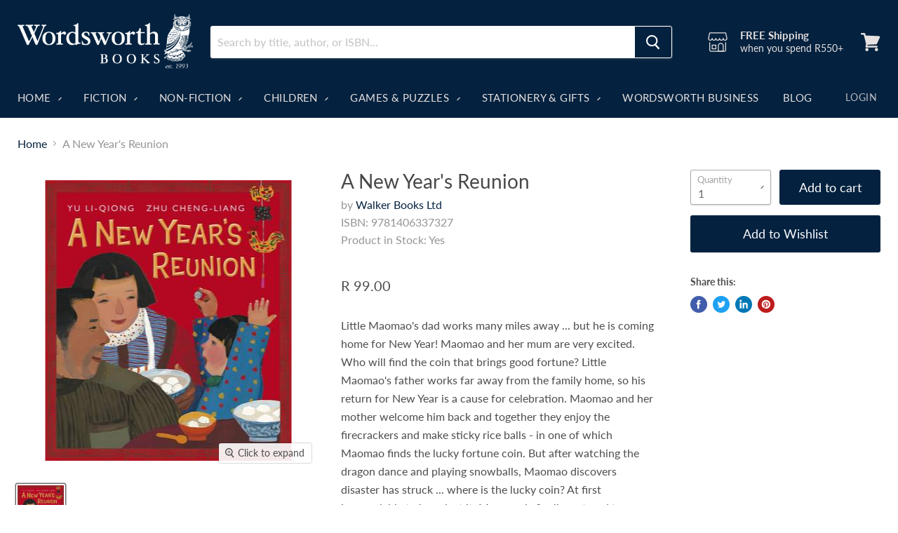

--- FILE ---
content_type: text/html; charset=utf-8
request_url: https://www.wordsworth.co.za/products/a-new-years-reunion
body_size: 35906
content:
<!doctype html>
<html class="no-js no-touch" lang="en">
  

  

 <head>

<meta name="google-site-verification" content="bF6rIVTWAWoIb5R6GS7HWTLzE24Zw8XR44H_qUNsp_Y" />

<meta charset="utf-8">
    <meta http-equiv="x-ua-compatible" content="IE=edge">
  <meta http-equiv="Expires" content="30"/>    


   

    <title>A New Year&#39;s Reunion — Wordsworth Books</title>

    
      <meta name="description" content="Little Maomao&#39;s dad works many miles away ... but he is coming home for New Year! Maomao and her mum are very excited. Who will find the coin that brings good fortune? Little Maomao&#39;s father works far away from the family home, so his return for New Year is a cause for celebration. Maomao and her mother welcome him bac">
    
  

    
  <link rel="shortcut icon" href="//www.wordsworth.co.za/cdn/shop/files/favicon_1_32x32.png?v=1633531151" type="image/png">


    
      <link rel="canonical" href="https://www.wordsworth.co.za/products/a-new-years-reunion" />
    

    <meta name="viewport" content="width=device-width">

    
    















<meta property="og:site_name" content="Wordsworth Books">
<meta property="og:url" content="https://www.wordsworth.co.za/products/a-new-years-reunion">
<meta property="og:title" content="A New Year&#39;s Reunion">
<meta property="og:type" content="website">
<meta property="og:description" content="Little Maomao&#39;s dad works many miles away ... but he is coming home for New Year! Maomao and her mum are very excited. Who will find the coin that brings good fortune? Little Maomao&#39;s father works far away from the family home, so his return for New Year is a cause for celebration. Maomao and her mother welcome him bac">




    
    
    

    
    
    <meta
      property="og:image"
      content="https://www.wordsworth.co.za/cdn/shop/products/362711_620398691af9c0.78814751_9781406337327_d633cfaa-afcd-43a5-a5f7-853f489cb666_1200x1368.jpg?v=1676070141"
    />
    <meta
      property="og:image:secure_url"
      content="https://www.wordsworth.co.za/cdn/shop/products/362711_620398691af9c0.78814751_9781406337327_d633cfaa-afcd-43a5-a5f7-853f489cb666_1200x1368.jpg?v=1676070141"
    />
    <meta property="og:image:width" content="1200" />
    <meta property="og:image:height" content="1368" />
    
    
    <meta property="og:image:alt" content="Social media image" />
  
















<meta name="twitter:title" content="A New Year&#39;s Reunion">
<meta name="twitter:description" content="Little Maomao&#39;s dad works many miles away ... but he is coming home for New Year! Maomao and her mum are very excited. Who will find the coin that brings good fortune? Little Maomao&#39;s father works far away from the family home, so his return for New Year is a cause for celebration. Maomao and her mother welcome him bac">


    
    
    
      
      
      <meta name="twitter:card" content="summary">
    
    
    <meta
      property="twitter:image"
      content="https://www.wordsworth.co.za/cdn/shop/products/362711_620398691af9c0.78814751_9781406337327_d633cfaa-afcd-43a5-a5f7-853f489cb666_1200x1200_crop_center.jpg?v=1676070141"
    />
    <meta property="twitter:image:width" content="1200" />
    <meta property="twitter:image:height" content="1200" />
    
    
    <meta property="twitter:image:alt" content="Social media image" />
  



   

    <script>window.performance && window.performance.mark && window.performance.mark('shopify.content_for_header.start');</script><meta name="facebook-domain-verification" content="3tym5bi63bb0knba2j7jkx4aox0dig">
<meta id="shopify-digital-wallet" name="shopify-digital-wallet" content="/56291918002/digital_wallets/dialog">
<link rel="alternate" type="application/json+oembed" href="https://www.wordsworth.co.za/products/a-new-years-reunion.oembed">
<script async="async" src="/checkouts/internal/preloads.js?locale=en-ZA"></script>
<script id="shopify-features" type="application/json">{"accessToken":"dc4dc8a9e482fdf547f2f853c657ed4a","betas":["rich-media-storefront-analytics"],"domain":"www.wordsworth.co.za","predictiveSearch":true,"shopId":56291918002,"locale":"en"}</script>
<script>var Shopify = Shopify || {};
Shopify.shop = "wordsworthsa.myshopify.com";
Shopify.locale = "en";
Shopify.currency = {"active":"ZAR","rate":"1.0"};
Shopify.country = "ZA";
Shopify.theme = {"name":"Copy of Empire","id":130986279090,"schema_name":"Empire","schema_version":"5.10.0","theme_store_id":838,"role":"main"};
Shopify.theme.handle = "null";
Shopify.theme.style = {"id":null,"handle":null};
Shopify.cdnHost = "www.wordsworth.co.za/cdn";
Shopify.routes = Shopify.routes || {};
Shopify.routes.root = "/";</script>
<script type="module">!function(o){(o.Shopify=o.Shopify||{}).modules=!0}(window);</script>
<script>!function(o){function n(){var o=[];function n(){o.push(Array.prototype.slice.apply(arguments))}return n.q=o,n}var t=o.Shopify=o.Shopify||{};t.loadFeatures=n(),t.autoloadFeatures=n()}(window);</script>
<script id="shop-js-analytics" type="application/json">{"pageType":"product"}</script>
<script defer="defer" async type="module" src="//www.wordsworth.co.za/cdn/shopifycloud/shop-js/modules/v2/client.init-shop-cart-sync_BT-GjEfc.en.esm.js"></script>
<script defer="defer" async type="module" src="//www.wordsworth.co.za/cdn/shopifycloud/shop-js/modules/v2/chunk.common_D58fp_Oc.esm.js"></script>
<script defer="defer" async type="module" src="//www.wordsworth.co.za/cdn/shopifycloud/shop-js/modules/v2/chunk.modal_xMitdFEc.esm.js"></script>
<script type="module">
  await import("//www.wordsworth.co.za/cdn/shopifycloud/shop-js/modules/v2/client.init-shop-cart-sync_BT-GjEfc.en.esm.js");
await import("//www.wordsworth.co.za/cdn/shopifycloud/shop-js/modules/v2/chunk.common_D58fp_Oc.esm.js");
await import("//www.wordsworth.co.za/cdn/shopifycloud/shop-js/modules/v2/chunk.modal_xMitdFEc.esm.js");

  window.Shopify.SignInWithShop?.initShopCartSync?.({"fedCMEnabled":true,"windoidEnabled":true});

</script>
<script>(function() {
  var isLoaded = false;
  function asyncLoad() {
    if (isLoaded) return;
    isLoaded = true;
    var urls = ["https:\/\/chimpstatic.com\/mcjs-connected\/js\/users\/5144069fbca16b29fb8c86df1\/472b52286e9ab56d8c68f2c22.js?shop=wordsworthsa.myshopify.com","https:\/\/call.chatra.io\/shopify?chatraId=4t9qEDu7MADGdxBcy\u0026shop=wordsworthsa.myshopify.com","https:\/\/str.rise-ai.com\/?shop=wordsworthsa.myshopify.com","https:\/\/strn.rise-ai.com\/?shop=wordsworthsa.myshopify.com","\/\/cdn.shopify.com\/proxy\/098e043338d05eb6d1532bd2e20d9a8e2e2e70c6c30509e5330ce3de6675cc20\/my.loopz.io\/js\/shopify-gift-card-product.js?spid=8336053338290\u0026pid=0452f768-e76c-4f30-be6b-895f2c91f255\u0026ph=loopz-gift-card\u0026eooos=true\u0026ocp=false\u0026opov=true\u0026hash=6b96208e-72c7-429e-a935-27755a4096f9\u0026shop=wordsworthsa.myshopify.com\u0026sp-cache-control=cHVibGljLCBtYXgtYWdlPTkwMA"];
    for (var i = 0; i < urls.length; i++) {
      var s = document.createElement('script');
      s.type = 'text/javascript';
      s.async = true;
      s.src = urls[i];
      var x = document.getElementsByTagName('script')[0];
      x.parentNode.insertBefore(s, x);
    }
  };
  if(window.attachEvent) {
    window.attachEvent('onload', asyncLoad);
  } else {
    window.addEventListener('load', asyncLoad, false);
  }
})();</script>
<script id="__st">var __st={"a":56291918002,"offset":7200,"reqid":"ed9d0602-75cf-490b-b3d9-dda353246b4d-1769090578","pageurl":"www.wordsworth.co.za\/products\/a-new-years-reunion","u":"5599c3743c97","p":"product","rtyp":"product","rid":7219132498098};</script>
<script>window.ShopifyPaypalV4VisibilityTracking = true;</script>
<script id="captcha-bootstrap">!function(){'use strict';const t='contact',e='account',n='new_comment',o=[[t,t],['blogs',n],['comments',n],[t,'customer']],c=[[e,'customer_login'],[e,'guest_login'],[e,'recover_customer_password'],[e,'create_customer']],r=t=>t.map((([t,e])=>`form[action*='/${t}']:not([data-nocaptcha='true']) input[name='form_type'][value='${e}']`)).join(','),a=t=>()=>t?[...document.querySelectorAll(t)].map((t=>t.form)):[];function s(){const t=[...o],e=r(t);return a(e)}const i='password',u='form_key',d=['recaptcha-v3-token','g-recaptcha-response','h-captcha-response',i],f=()=>{try{return window.sessionStorage}catch{return}},m='__shopify_v',_=t=>t.elements[u];function p(t,e,n=!1){try{const o=window.sessionStorage,c=JSON.parse(o.getItem(e)),{data:r}=function(t){const{data:e,action:n}=t;return t[m]||n?{data:e,action:n}:{data:t,action:n}}(c);for(const[e,n]of Object.entries(r))t.elements[e]&&(t.elements[e].value=n);n&&o.removeItem(e)}catch(o){console.error('form repopulation failed',{error:o})}}const l='form_type',E='cptcha';function T(t){t.dataset[E]=!0}const w=window,h=w.document,L='Shopify',v='ce_forms',y='captcha';let A=!1;((t,e)=>{const n=(g='f06e6c50-85a8-45c8-87d0-21a2b65856fe',I='https://cdn.shopify.com/shopifycloud/storefront-forms-hcaptcha/ce_storefront_forms_captcha_hcaptcha.v1.5.2.iife.js',D={infoText:'Protected by hCaptcha',privacyText:'Privacy',termsText:'Terms'},(t,e,n)=>{const o=w[L][v],c=o.bindForm;if(c)return c(t,g,e,D).then(n);var r;o.q.push([[t,g,e,D],n]),r=I,A||(h.body.append(Object.assign(h.createElement('script'),{id:'captcha-provider',async:!0,src:r})),A=!0)});var g,I,D;w[L]=w[L]||{},w[L][v]=w[L][v]||{},w[L][v].q=[],w[L][y]=w[L][y]||{},w[L][y].protect=function(t,e){n(t,void 0,e),T(t)},Object.freeze(w[L][y]),function(t,e,n,w,h,L){const[v,y,A,g]=function(t,e,n){const i=e?o:[],u=t?c:[],d=[...i,...u],f=r(d),m=r(i),_=r(d.filter((([t,e])=>n.includes(e))));return[a(f),a(m),a(_),s()]}(w,h,L),I=t=>{const e=t.target;return e instanceof HTMLFormElement?e:e&&e.form},D=t=>v().includes(t);t.addEventListener('submit',(t=>{const e=I(t);if(!e)return;const n=D(e)&&!e.dataset.hcaptchaBound&&!e.dataset.recaptchaBound,o=_(e),c=g().includes(e)&&(!o||!o.value);(n||c)&&t.preventDefault(),c&&!n&&(function(t){try{if(!f())return;!function(t){const e=f();if(!e)return;const n=_(t);if(!n)return;const o=n.value;o&&e.removeItem(o)}(t);const e=Array.from(Array(32),(()=>Math.random().toString(36)[2])).join('');!function(t,e){_(t)||t.append(Object.assign(document.createElement('input'),{type:'hidden',name:u})),t.elements[u].value=e}(t,e),function(t,e){const n=f();if(!n)return;const o=[...t.querySelectorAll(`input[type='${i}']`)].map((({name:t})=>t)),c=[...d,...o],r={};for(const[a,s]of new FormData(t).entries())c.includes(a)||(r[a]=s);n.setItem(e,JSON.stringify({[m]:1,action:t.action,data:r}))}(t,e)}catch(e){console.error('failed to persist form',e)}}(e),e.submit())}));const S=(t,e)=>{t&&!t.dataset[E]&&(n(t,e.some((e=>e===t))),T(t))};for(const o of['focusin','change'])t.addEventListener(o,(t=>{const e=I(t);D(e)&&S(e,y())}));const B=e.get('form_key'),M=e.get(l),P=B&&M;t.addEventListener('DOMContentLoaded',(()=>{const t=y();if(P)for(const e of t)e.elements[l].value===M&&p(e,B);[...new Set([...A(),...v().filter((t=>'true'===t.dataset.shopifyCaptcha))])].forEach((e=>S(e,t)))}))}(h,new URLSearchParams(w.location.search),n,t,e,['guest_login'])})(!0,!0)}();</script>
<script integrity="sha256-4kQ18oKyAcykRKYeNunJcIwy7WH5gtpwJnB7kiuLZ1E=" data-source-attribution="shopify.loadfeatures" defer="defer" src="//www.wordsworth.co.za/cdn/shopifycloud/storefront/assets/storefront/load_feature-a0a9edcb.js" crossorigin="anonymous"></script>
<script data-source-attribution="shopify.dynamic_checkout.dynamic.init">var Shopify=Shopify||{};Shopify.PaymentButton=Shopify.PaymentButton||{isStorefrontPortableWallets:!0,init:function(){window.Shopify.PaymentButton.init=function(){};var t=document.createElement("script");t.src="https://www.wordsworth.co.za/cdn/shopifycloud/portable-wallets/latest/portable-wallets.en.js",t.type="module",document.head.appendChild(t)}};
</script>
<script data-source-attribution="shopify.dynamic_checkout.buyer_consent">
  function portableWalletsHideBuyerConsent(e){var t=document.getElementById("shopify-buyer-consent"),n=document.getElementById("shopify-subscription-policy-button");t&&n&&(t.classList.add("hidden"),t.setAttribute("aria-hidden","true"),n.removeEventListener("click",e))}function portableWalletsShowBuyerConsent(e){var t=document.getElementById("shopify-buyer-consent"),n=document.getElementById("shopify-subscription-policy-button");t&&n&&(t.classList.remove("hidden"),t.removeAttribute("aria-hidden"),n.addEventListener("click",e))}window.Shopify?.PaymentButton&&(window.Shopify.PaymentButton.hideBuyerConsent=portableWalletsHideBuyerConsent,window.Shopify.PaymentButton.showBuyerConsent=portableWalletsShowBuyerConsent);
</script>
<script data-source-attribution="shopify.dynamic_checkout.cart.bootstrap">document.addEventListener("DOMContentLoaded",(function(){function t(){return document.querySelector("shopify-accelerated-checkout-cart, shopify-accelerated-checkout")}if(t())Shopify.PaymentButton.init();else{new MutationObserver((function(e,n){t()&&(Shopify.PaymentButton.init(),n.disconnect())})).observe(document.body,{childList:!0,subtree:!0})}}));
</script>

<script>window.performance && window.performance.mark && window.performance.mark('shopify.content_for_header.end');</script>
   <link rel="preconnect" href="https://cdn.shopify.com">
    <link rel="preconnect" href="https://fonts.shopifycdn.com">
    <link rel="preconnect" href="https://v.shopify.com">
    <link rel="preconnect" href="https://cdn.shopifycloud.com">
  
   <link rel="preload" href="//www.wordsworth.co.za/cdn/fonts/lato/lato_n4.c3b93d431f0091c8be23185e15c9d1fee1e971c5.woff2" as="font" crossorigin="anonymous">
    <link rel="preload" as="style" href="//www.wordsworth.co.za/cdn/shop/t/13/assets/theme.css?v=116196636257333221161761941022">

    <link href="//www.wordsworth.co.za/cdn/shop/t/13/assets/theme.css?v=116196636257333221161761941022" rel="stylesheet" type="text/css" media="all" />
    <link href="//www.wordsworth.co.za/cdn/shop/t/13/assets/custom.css?v=169050902162463637711661325865" rel="stylesheet" type="text/css" media="all" />

    
    <script>
      window.Theme = window.Theme || {};
      window.Theme.routes = {
        "root_url": "/",
        "account_url": "/account",
        "account_login_url": "/account/login",
        "account_logout_url": "/account/logout",
        "account_register_url": "/account/register",
        "account_addresses_url": "/account/addresses",
        "collections_url": "/collections",
        "all_products_collection_url": "/collections/all",
        "search_url": "/search",
        "cart_url": "/cart",
        "cart_add_url": "/cart/add",
        "cart_change_url": "/cart/change",
        "cart_clear_url": "/cart/clear",
        "product_recommendations_url": "/recommendations/products",
      };
    </script>
    

<!--   <script src="//staticxx.s3.amazonaws.com/aio_stats_lib_v1.min.js?v=1.0"></script> -->
 
 <script>
 let ps_apiURI = "https://swift-api.perfectapps.io/api";
 let ps_storeUrl = "https://swift.perfectapps.io";
 let ps_productId = "7219132498098";
 </script> 
  
  
 
  


  


 
 
  
  <style>
  .aaa_gift_regi_name span, .gift-sidebar-header-left a ,button.btn.btn-primary.aaa_find_registry {
    font-family: Lato,sans-serif !important;
} 
  </style>
  
  <!-- BEGIN app block: shopify://apps/timesact-pre-order/blocks/app-embed/bf6c109b-79b5-457c-8752-0e5e9e9676e7 -->
<!-- END app block --><script src="https://cdn.shopify.com/extensions/3ee93129-d11c-4adb-8a29-0c9bec8a2202/preorder-notify-me-timesact-17/assets/timesact.js" type="text/javascript" defer="defer"></script>
<link href="https://cdn.shopify.com/extensions/3ee93129-d11c-4adb-8a29-0c9bec8a2202/preorder-notify-me-timesact-17/assets/timesact.css" rel="stylesheet" type="text/css" media="all">
<script src="https://cdn.shopify.com/extensions/1f805629-c1d3-44c5-afa0-f2ef641295ef/booster-page-speed-optimizer-1/assets/speed-embed.js" type="text/javascript" defer="defer"></script>
<link href="https://monorail-edge.shopifysvc.com" rel="dns-prefetch">
<script>(function(){if ("sendBeacon" in navigator && "performance" in window) {try {var session_token_from_headers = performance.getEntriesByType('navigation')[0].serverTiming.find(x => x.name == '_s').description;} catch {var session_token_from_headers = undefined;}var session_cookie_matches = document.cookie.match(/_shopify_s=([^;]*)/);var session_token_from_cookie = session_cookie_matches && session_cookie_matches.length === 2 ? session_cookie_matches[1] : "";var session_token = session_token_from_headers || session_token_from_cookie || "";function handle_abandonment_event(e) {var entries = performance.getEntries().filter(function(entry) {return /monorail-edge.shopifysvc.com/.test(entry.name);});if (!window.abandonment_tracked && entries.length === 0) {window.abandonment_tracked = true;var currentMs = Date.now();var navigation_start = performance.timing.navigationStart;var payload = {shop_id: 56291918002,url: window.location.href,navigation_start,duration: currentMs - navigation_start,session_token,page_type: "product"};window.navigator.sendBeacon("https://monorail-edge.shopifysvc.com/v1/produce", JSON.stringify({schema_id: "online_store_buyer_site_abandonment/1.1",payload: payload,metadata: {event_created_at_ms: currentMs,event_sent_at_ms: currentMs}}));}}window.addEventListener('pagehide', handle_abandonment_event);}}());</script>
<script id="web-pixels-manager-setup">(function e(e,d,r,n,o){if(void 0===o&&(o={}),!Boolean(null===(a=null===(i=window.Shopify)||void 0===i?void 0:i.analytics)||void 0===a?void 0:a.replayQueue)){var i,a;window.Shopify=window.Shopify||{};var t=window.Shopify;t.analytics=t.analytics||{};var s=t.analytics;s.replayQueue=[],s.publish=function(e,d,r){return s.replayQueue.push([e,d,r]),!0};try{self.performance.mark("wpm:start")}catch(e){}var l=function(){var e={modern:/Edge?\/(1{2}[4-9]|1[2-9]\d|[2-9]\d{2}|\d{4,})\.\d+(\.\d+|)|Firefox\/(1{2}[4-9]|1[2-9]\d|[2-9]\d{2}|\d{4,})\.\d+(\.\d+|)|Chrom(ium|e)\/(9{2}|\d{3,})\.\d+(\.\d+|)|(Maci|X1{2}).+ Version\/(15\.\d+|(1[6-9]|[2-9]\d|\d{3,})\.\d+)([,.]\d+|)( \(\w+\)|)( Mobile\/\w+|) Safari\/|Chrome.+OPR\/(9{2}|\d{3,})\.\d+\.\d+|(CPU[ +]OS|iPhone[ +]OS|CPU[ +]iPhone|CPU IPhone OS|CPU iPad OS)[ +]+(15[._]\d+|(1[6-9]|[2-9]\d|\d{3,})[._]\d+)([._]\d+|)|Android:?[ /-](13[3-9]|1[4-9]\d|[2-9]\d{2}|\d{4,})(\.\d+|)(\.\d+|)|Android.+Firefox\/(13[5-9]|1[4-9]\d|[2-9]\d{2}|\d{4,})\.\d+(\.\d+|)|Android.+Chrom(ium|e)\/(13[3-9]|1[4-9]\d|[2-9]\d{2}|\d{4,})\.\d+(\.\d+|)|SamsungBrowser\/([2-9]\d|\d{3,})\.\d+/,legacy:/Edge?\/(1[6-9]|[2-9]\d|\d{3,})\.\d+(\.\d+|)|Firefox\/(5[4-9]|[6-9]\d|\d{3,})\.\d+(\.\d+|)|Chrom(ium|e)\/(5[1-9]|[6-9]\d|\d{3,})\.\d+(\.\d+|)([\d.]+$|.*Safari\/(?![\d.]+ Edge\/[\d.]+$))|(Maci|X1{2}).+ Version\/(10\.\d+|(1[1-9]|[2-9]\d|\d{3,})\.\d+)([,.]\d+|)( \(\w+\)|)( Mobile\/\w+|) Safari\/|Chrome.+OPR\/(3[89]|[4-9]\d|\d{3,})\.\d+\.\d+|(CPU[ +]OS|iPhone[ +]OS|CPU[ +]iPhone|CPU IPhone OS|CPU iPad OS)[ +]+(10[._]\d+|(1[1-9]|[2-9]\d|\d{3,})[._]\d+)([._]\d+|)|Android:?[ /-](13[3-9]|1[4-9]\d|[2-9]\d{2}|\d{4,})(\.\d+|)(\.\d+|)|Mobile Safari.+OPR\/([89]\d|\d{3,})\.\d+\.\d+|Android.+Firefox\/(13[5-9]|1[4-9]\d|[2-9]\d{2}|\d{4,})\.\d+(\.\d+|)|Android.+Chrom(ium|e)\/(13[3-9]|1[4-9]\d|[2-9]\d{2}|\d{4,})\.\d+(\.\d+|)|Android.+(UC? ?Browser|UCWEB|U3)[ /]?(15\.([5-9]|\d{2,})|(1[6-9]|[2-9]\d|\d{3,})\.\d+)\.\d+|SamsungBrowser\/(5\.\d+|([6-9]|\d{2,})\.\d+)|Android.+MQ{2}Browser\/(14(\.(9|\d{2,})|)|(1[5-9]|[2-9]\d|\d{3,})(\.\d+|))(\.\d+|)|K[Aa][Ii]OS\/(3\.\d+|([4-9]|\d{2,})\.\d+)(\.\d+|)/},d=e.modern,r=e.legacy,n=navigator.userAgent;return n.match(d)?"modern":n.match(r)?"legacy":"unknown"}(),u="modern"===l?"modern":"legacy",c=(null!=n?n:{modern:"",legacy:""})[u],f=function(e){return[e.baseUrl,"/wpm","/b",e.hashVersion,"modern"===e.buildTarget?"m":"l",".js"].join("")}({baseUrl:d,hashVersion:r,buildTarget:u}),m=function(e){var d=e.version,r=e.bundleTarget,n=e.surface,o=e.pageUrl,i=e.monorailEndpoint;return{emit:function(e){var a=e.status,t=e.errorMsg,s=(new Date).getTime(),l=JSON.stringify({metadata:{event_sent_at_ms:s},events:[{schema_id:"web_pixels_manager_load/3.1",payload:{version:d,bundle_target:r,page_url:o,status:a,surface:n,error_msg:t},metadata:{event_created_at_ms:s}}]});if(!i)return console&&console.warn&&console.warn("[Web Pixels Manager] No Monorail endpoint provided, skipping logging."),!1;try{return self.navigator.sendBeacon.bind(self.navigator)(i,l)}catch(e){}var u=new XMLHttpRequest;try{return u.open("POST",i,!0),u.setRequestHeader("Content-Type","text/plain"),u.send(l),!0}catch(e){return console&&console.warn&&console.warn("[Web Pixels Manager] Got an unhandled error while logging to Monorail."),!1}}}}({version:r,bundleTarget:l,surface:e.surface,pageUrl:self.location.href,monorailEndpoint:e.monorailEndpoint});try{o.browserTarget=l,function(e){var d=e.src,r=e.async,n=void 0===r||r,o=e.onload,i=e.onerror,a=e.sri,t=e.scriptDataAttributes,s=void 0===t?{}:t,l=document.createElement("script"),u=document.querySelector("head"),c=document.querySelector("body");if(l.async=n,l.src=d,a&&(l.integrity=a,l.crossOrigin="anonymous"),s)for(var f in s)if(Object.prototype.hasOwnProperty.call(s,f))try{l.dataset[f]=s[f]}catch(e){}if(o&&l.addEventListener("load",o),i&&l.addEventListener("error",i),u)u.appendChild(l);else{if(!c)throw new Error("Did not find a head or body element to append the script");c.appendChild(l)}}({src:f,async:!0,onload:function(){if(!function(){var e,d;return Boolean(null===(d=null===(e=window.Shopify)||void 0===e?void 0:e.analytics)||void 0===d?void 0:d.initialized)}()){var d=window.webPixelsManager.init(e)||void 0;if(d){var r=window.Shopify.analytics;r.replayQueue.forEach((function(e){var r=e[0],n=e[1],o=e[2];d.publishCustomEvent(r,n,o)})),r.replayQueue=[],r.publish=d.publishCustomEvent,r.visitor=d.visitor,r.initialized=!0}}},onerror:function(){return m.emit({status:"failed",errorMsg:"".concat(f," has failed to load")})},sri:function(e){var d=/^sha384-[A-Za-z0-9+/=]+$/;return"string"==typeof e&&d.test(e)}(c)?c:"",scriptDataAttributes:o}),m.emit({status:"loading"})}catch(e){m.emit({status:"failed",errorMsg:(null==e?void 0:e.message)||"Unknown error"})}}})({shopId: 56291918002,storefrontBaseUrl: "https://www.wordsworth.co.za",extensionsBaseUrl: "https://extensions.shopifycdn.com/cdn/shopifycloud/web-pixels-manager",monorailEndpoint: "https://monorail-edge.shopifysvc.com/unstable/produce_batch",surface: "storefront-renderer",enabledBetaFlags: ["2dca8a86"],webPixelsConfigList: [{"id":"142180530","configuration":"{\"pixel_id\":\"1382969495430084\",\"pixel_type\":\"facebook_pixel\",\"metaapp_system_user_token\":\"-\"}","eventPayloadVersion":"v1","runtimeContext":"OPEN","scriptVersion":"ca16bc87fe92b6042fbaa3acc2fbdaa6","type":"APP","apiClientId":2329312,"privacyPurposes":["ANALYTICS","MARKETING","SALE_OF_DATA"],"dataSharingAdjustments":{"protectedCustomerApprovalScopes":["read_customer_address","read_customer_email","read_customer_name","read_customer_personal_data","read_customer_phone"]}},{"id":"shopify-app-pixel","configuration":"{}","eventPayloadVersion":"v1","runtimeContext":"STRICT","scriptVersion":"0450","apiClientId":"shopify-pixel","type":"APP","privacyPurposes":["ANALYTICS","MARKETING"]},{"id":"shopify-custom-pixel","eventPayloadVersion":"v1","runtimeContext":"LAX","scriptVersion":"0450","apiClientId":"shopify-pixel","type":"CUSTOM","privacyPurposes":["ANALYTICS","MARKETING"]}],isMerchantRequest: false,initData: {"shop":{"name":"Wordsworth Books","paymentSettings":{"currencyCode":"ZAR"},"myshopifyDomain":"wordsworthsa.myshopify.com","countryCode":"ZA","storefrontUrl":"https:\/\/www.wordsworth.co.za"},"customer":null,"cart":null,"checkout":null,"productVariants":[{"price":{"amount":99.0,"currencyCode":"ZAR"},"product":{"title":"A New Year's Reunion","vendor":"Walker Books Ltd","id":"7219132498098","untranslatedTitle":"A New Year's Reunion","url":"\/products\/a-new-years-reunion","type":"Child PicFlat"},"id":"41620817739954","image":{"src":"\/\/www.wordsworth.co.za\/cdn\/shop\/products\/362711_620398691af9c0.78814751_9781406337327_d633cfaa-afcd-43a5-a5f7-853f489cb666.jpg?v=1676070141"},"sku":"9781406337327","title":"Default Title","untranslatedTitle":"Default Title"}],"purchasingCompany":null},},"https://www.wordsworth.co.za/cdn","fcfee988w5aeb613cpc8e4bc33m6693e112",{"modern":"","legacy":""},{"shopId":"56291918002","storefrontBaseUrl":"https:\/\/www.wordsworth.co.za","extensionBaseUrl":"https:\/\/extensions.shopifycdn.com\/cdn\/shopifycloud\/web-pixels-manager","surface":"storefront-renderer","enabledBetaFlags":"[\"2dca8a86\"]","isMerchantRequest":"false","hashVersion":"fcfee988w5aeb613cpc8e4bc33m6693e112","publish":"custom","events":"[[\"page_viewed\",{}],[\"product_viewed\",{\"productVariant\":{\"price\":{\"amount\":99.0,\"currencyCode\":\"ZAR\"},\"product\":{\"title\":\"A New Year's Reunion\",\"vendor\":\"Walker Books Ltd\",\"id\":\"7219132498098\",\"untranslatedTitle\":\"A New Year's Reunion\",\"url\":\"\/products\/a-new-years-reunion\",\"type\":\"Child PicFlat\"},\"id\":\"41620817739954\",\"image\":{\"src\":\"\/\/www.wordsworth.co.za\/cdn\/shop\/products\/362711_620398691af9c0.78814751_9781406337327_d633cfaa-afcd-43a5-a5f7-853f489cb666.jpg?v=1676070141\"},\"sku\":\"9781406337327\",\"title\":\"Default Title\",\"untranslatedTitle\":\"Default Title\"}}]]"});</script><script>
  window.ShopifyAnalytics = window.ShopifyAnalytics || {};
  window.ShopifyAnalytics.meta = window.ShopifyAnalytics.meta || {};
  window.ShopifyAnalytics.meta.currency = 'ZAR';
  var meta = {"product":{"id":7219132498098,"gid":"gid:\/\/shopify\/Product\/7219132498098","vendor":"Walker Books Ltd","type":"Child PicFlat","handle":"a-new-years-reunion","variants":[{"id":41620817739954,"price":9900,"name":"A New Year's Reunion","public_title":null,"sku":"9781406337327"}],"remote":false},"page":{"pageType":"product","resourceType":"product","resourceId":7219132498098,"requestId":"ed9d0602-75cf-490b-b3d9-dda353246b4d-1769090578"}};
  for (var attr in meta) {
    window.ShopifyAnalytics.meta[attr] = meta[attr];
  }
</script>
<script class="analytics">
  (function () {
    var customDocumentWrite = function(content) {
      var jquery = null;

      if (window.jQuery) {
        jquery = window.jQuery;
      } else if (window.Checkout && window.Checkout.$) {
        jquery = window.Checkout.$;
      }

      if (jquery) {
        jquery('body').append(content);
      }
    };

    var hasLoggedConversion = function(token) {
      if (token) {
        return document.cookie.indexOf('loggedConversion=' + token) !== -1;
      }
      return false;
    }

    var setCookieIfConversion = function(token) {
      if (token) {
        var twoMonthsFromNow = new Date(Date.now());
        twoMonthsFromNow.setMonth(twoMonthsFromNow.getMonth() + 2);

        document.cookie = 'loggedConversion=' + token + '; expires=' + twoMonthsFromNow;
      }
    }

    var trekkie = window.ShopifyAnalytics.lib = window.trekkie = window.trekkie || [];
    if (trekkie.integrations) {
      return;
    }
    trekkie.methods = [
      'identify',
      'page',
      'ready',
      'track',
      'trackForm',
      'trackLink'
    ];
    trekkie.factory = function(method) {
      return function() {
        var args = Array.prototype.slice.call(arguments);
        args.unshift(method);
        trekkie.push(args);
        return trekkie;
      };
    };
    for (var i = 0; i < trekkie.methods.length; i++) {
      var key = trekkie.methods[i];
      trekkie[key] = trekkie.factory(key);
    }
    trekkie.load = function(config) {
      trekkie.config = config || {};
      trekkie.config.initialDocumentCookie = document.cookie;
      var first = document.getElementsByTagName('script')[0];
      var script = document.createElement('script');
      script.type = 'text/javascript';
      script.onerror = function(e) {
        var scriptFallback = document.createElement('script');
        scriptFallback.type = 'text/javascript';
        scriptFallback.onerror = function(error) {
                var Monorail = {
      produce: function produce(monorailDomain, schemaId, payload) {
        var currentMs = new Date().getTime();
        var event = {
          schema_id: schemaId,
          payload: payload,
          metadata: {
            event_created_at_ms: currentMs,
            event_sent_at_ms: currentMs
          }
        };
        return Monorail.sendRequest("https://" + monorailDomain + "/v1/produce", JSON.stringify(event));
      },
      sendRequest: function sendRequest(endpointUrl, payload) {
        // Try the sendBeacon API
        if (window && window.navigator && typeof window.navigator.sendBeacon === 'function' && typeof window.Blob === 'function' && !Monorail.isIos12()) {
          var blobData = new window.Blob([payload], {
            type: 'text/plain'
          });

          if (window.navigator.sendBeacon(endpointUrl, blobData)) {
            return true;
          } // sendBeacon was not successful

        } // XHR beacon

        var xhr = new XMLHttpRequest();

        try {
          xhr.open('POST', endpointUrl);
          xhr.setRequestHeader('Content-Type', 'text/plain');
          xhr.send(payload);
        } catch (e) {
          console.log(e);
        }

        return false;
      },
      isIos12: function isIos12() {
        return window.navigator.userAgent.lastIndexOf('iPhone; CPU iPhone OS 12_') !== -1 || window.navigator.userAgent.lastIndexOf('iPad; CPU OS 12_') !== -1;
      }
    };
    Monorail.produce('monorail-edge.shopifysvc.com',
      'trekkie_storefront_load_errors/1.1',
      {shop_id: 56291918002,
      theme_id: 130986279090,
      app_name: "storefront",
      context_url: window.location.href,
      source_url: "//www.wordsworth.co.za/cdn/s/trekkie.storefront.1bbfab421998800ff09850b62e84b8915387986d.min.js"});

        };
        scriptFallback.async = true;
        scriptFallback.src = '//www.wordsworth.co.za/cdn/s/trekkie.storefront.1bbfab421998800ff09850b62e84b8915387986d.min.js';
        first.parentNode.insertBefore(scriptFallback, first);
      };
      script.async = true;
      script.src = '//www.wordsworth.co.za/cdn/s/trekkie.storefront.1bbfab421998800ff09850b62e84b8915387986d.min.js';
      first.parentNode.insertBefore(script, first);
    };
    trekkie.load(
      {"Trekkie":{"appName":"storefront","development":false,"defaultAttributes":{"shopId":56291918002,"isMerchantRequest":null,"themeId":130986279090,"themeCityHash":"11922668633597966094","contentLanguage":"en","currency":"ZAR","eventMetadataId":"47ef94c7-dd63-4158-aa06-ebbac4e4827f"},"isServerSideCookieWritingEnabled":true,"monorailRegion":"shop_domain","enabledBetaFlags":["65f19447"]},"Session Attribution":{},"S2S":{"facebookCapiEnabled":false,"source":"trekkie-storefront-renderer","apiClientId":580111}}
    );

    var loaded = false;
    trekkie.ready(function() {
      if (loaded) return;
      loaded = true;

      window.ShopifyAnalytics.lib = window.trekkie;

      var originalDocumentWrite = document.write;
      document.write = customDocumentWrite;
      try { window.ShopifyAnalytics.merchantGoogleAnalytics.call(this); } catch(error) {};
      document.write = originalDocumentWrite;

      window.ShopifyAnalytics.lib.page(null,{"pageType":"product","resourceType":"product","resourceId":7219132498098,"requestId":"ed9d0602-75cf-490b-b3d9-dda353246b4d-1769090578","shopifyEmitted":true});

      var match = window.location.pathname.match(/checkouts\/(.+)\/(thank_you|post_purchase)/)
      var token = match? match[1]: undefined;
      if (!hasLoggedConversion(token)) {
        setCookieIfConversion(token);
        window.ShopifyAnalytics.lib.track("Viewed Product",{"currency":"ZAR","variantId":41620817739954,"productId":7219132498098,"productGid":"gid:\/\/shopify\/Product\/7219132498098","name":"A New Year's Reunion","price":"99.00","sku":"9781406337327","brand":"Walker Books Ltd","variant":null,"category":"Child PicFlat","nonInteraction":true,"remote":false},undefined,undefined,{"shopifyEmitted":true});
      window.ShopifyAnalytics.lib.track("monorail:\/\/trekkie_storefront_viewed_product\/1.1",{"currency":"ZAR","variantId":41620817739954,"productId":7219132498098,"productGid":"gid:\/\/shopify\/Product\/7219132498098","name":"A New Year's Reunion","price":"99.00","sku":"9781406337327","brand":"Walker Books Ltd","variant":null,"category":"Child PicFlat","nonInteraction":true,"remote":false,"referer":"https:\/\/www.wordsworth.co.za\/products\/a-new-years-reunion"});
      }
    });


        var eventsListenerScript = document.createElement('script');
        eventsListenerScript.async = true;
        eventsListenerScript.src = "//www.wordsworth.co.za/cdn/shopifycloud/storefront/assets/shop_events_listener-3da45d37.js";
        document.getElementsByTagName('head')[0].appendChild(eventsListenerScript);

})();</script>
  <script>
  if (!window.ga || (window.ga && typeof window.ga !== 'function')) {
    window.ga = function ga() {
      (window.ga.q = window.ga.q || []).push(arguments);
      if (window.Shopify && window.Shopify.analytics && typeof window.Shopify.analytics.publish === 'function') {
        window.Shopify.analytics.publish("ga_stub_called", {}, {sendTo: "google_osp_migration"});
      }
      console.error("Shopify's Google Analytics stub called with:", Array.from(arguments), "\nSee https://help.shopify.com/manual/promoting-marketing/pixels/pixel-migration#google for more information.");
    };
    if (window.Shopify && window.Shopify.analytics && typeof window.Shopify.analytics.publish === 'function') {
      window.Shopify.analytics.publish("ga_stub_initialized", {}, {sendTo: "google_osp_migration"});
    }
  }
</script>
<script
  defer
  src="https://www.wordsworth.co.za/cdn/shopifycloud/perf-kit/shopify-perf-kit-3.0.4.min.js"
  data-application="storefront-renderer"
  data-shop-id="56291918002"
  data-render-region="gcp-us-central1"
  data-page-type="product"
  data-theme-instance-id="130986279090"
  data-theme-name="Empire"
  data-theme-version="5.10.0"
  data-monorail-region="shop_domain"
  data-resource-timing-sampling-rate="10"
  data-shs="true"
  data-shs-beacon="true"
  data-shs-export-with-fetch="true"
  data-shs-logs-sample-rate="1"
  data-shs-beacon-endpoint="https://www.wordsworth.co.za/api/collect"
></script>
</head>
  <!-- Google tag (gtag.js) -->
<script async src="https://www.googletagmanager.com/gtag/js?id=G-LTG83NPY0W"></script>
<script>
  window.dataLayer = window.dataLayer || [];
  function gtag(){dataLayer.push(arguments);}
  gtag('js', new Date());

  gtag('config', 'G-LTG83NPY0W');
</script>


  <body class="template-product" data-instant-allow-query-string data-reduce-animations>
    <script>
      document.documentElement.className=document.documentElement.className.replace(/\bno-js\b/,'js');
      if(window.Shopify&&window.Shopify.designMode)document.documentElement.className+=' in-theme-editor';
      if(('ontouchstart' in window)||window.DocumentTouch&&document instanceof DocumentTouch)document.documentElement.className=document.documentElement.className.replace(/\bno-touch\b/,'has-touch');
    </script>
    <a class="skip-to-main" href="#site-main">Skip to content</a>
    <div id="shopify-section-static-announcement" class="shopify-section site-announcement"><script
  type="application/json"
  data-section-id="static-announcement"
  data-section-type="static-announcement">
</script>










</div>
  <div id="shopify-section-ann" class="shopify-section disclaimer-site-announcement"><script
  type="application/json"
  data-section-id="ann"
  data-section-type="static-announcement">
</script>










</div>
    <header
      class="site-header site-header-nav--open"
      role="banner"
      data-site-header
    >
      <div id="shopify-section-static-header" class="shopify-section site-header-wrapper"><script
  type="application/json"
  data-section-id="static-header"
  data-section-type="static-header"
  data-section-data>
  {
    "settings": {
      "sticky_header": false,
      "live_search": {
        "enable": true,
        "enable_images": true,
        "enable_content": false,
        "money_format": "R {{amount}}",
        "show_mobile_search_bar": true,
        "context": {
          "view_all_results": "View all results",
          "view_all_products": "View all products",
          "content_results": {
            "title": "Pages \u0026amp; Posts",
            "no_results": "No results."
          },
          "no_results_products": {
            "title": "No products for “*terms*”.",
            "title_in_category": "No products for “*terms*” in *category*.",
            "message": "Sorry, we couldn’t find any matches."
          }
        }
      }
    }
  }
</script>




<style data-shopify>
  .site-logo {
    max-width: 250px;
  }

  .site-logo-image {
    max-height: 100px;
  }
</style>

<div
  class="
    site-header-main
      "  data-site-header-main
  
  
    data-site-header-mobile-search-bar
  
>
  <button class="site-header-menu-toggle" data-menu-toggle>
    <div class="site-header-menu-toggle--button" tabindex="-1">
      <span class="toggle-icon--bar toggle-icon--bar-top"></span>
      <span class="toggle-icon--bar toggle-icon--bar-middle"></span>
      <span class="toggle-icon--bar toggle-icon--bar-bottom"></span>
      <span class="visually-hidden">Menu</span>
    </div>
  </button>

  

  <div
    class="
      site-header-main-content
      
        small-promo-enabled
      
    "
  >
    <div class="site-header-logo">
      <a class="site-logo"
        href="/">
        
          
          

          

  

  <img data-swift-lazy="1" loading="lazy"
    
      src="//www.wordsworth.co.za/cdn/shop/files/website_owl_2f79bb45-60e6-41ee-a6d1-d132cbcf5164_758x242.png?v=1647438785"
    
    alt=""

    
      data-rimg
      srcset="//www.wordsworth.co.za/cdn/shop/files/website_owl_2f79bb45-60e6-41ee-a6d1-d132cbcf5164_758x242.png?v=1647438785 1x"
    

    class="site-logo-image"
    
    
  >




        
      </a>
    </div>

    





<div class="live-search" data-live-search><form
    class="
      live-search-form
      form-fields-inline
      
    "
    action="/search"
    method="get"
    role="search"
    aria-label="Product"
    data-live-search-form
  >
    <input type="hidden" name="type" value="product">
    <div class="form-field no-label"><input
        class="form-field-input live-search-form-field"
        type="text"
        name="q"
        aria-label="Search"
        placeholder="Search by title, author, or ISBN..."
        
        autocomplete="off"
        data-live-search-input>
      <button
        class="live-search-takeover-cancel"
        type="button"
        data-live-search-takeover-cancel>
        Cancel
      </button>

      <button
        class="live-search-button"
        type="submit"
        aria-label="Search"
        data-live-search-submit
      >
        <span class="search-icon search-icon--inactive">
          <svg
  aria-hidden="true"
  focusable="false"
  role="presentation"
  xmlns="http://www.w3.org/2000/svg"
  width="20"
  height="21"
  viewBox="0 0 20 21"
>
  <path fill="currentColor" fill-rule="evenodd" d="M12.514 14.906a8.264 8.264 0 0 1-4.322 1.21C3.668 16.116 0 12.513 0 8.07 0 3.626 3.668.023 8.192.023c4.525 0 8.193 3.603 8.193 8.047 0 2.033-.769 3.89-2.035 5.307l4.999 5.552-1.775 1.597-5.06-5.62zm-4.322-.843c3.37 0 6.102-2.684 6.102-5.993 0-3.31-2.732-5.994-6.102-5.994S2.09 4.76 2.09 8.07c0 3.31 2.732 5.993 6.102 5.993z"/>
</svg>
        </span>
        <span class="search-icon search-icon--active">
          <svg
  aria-hidden="true"
  focusable="false"
  role="presentation"
  width="26"
  height="26"
  viewBox="0 0 26 26"
  xmlns="http://www.w3.org/2000/svg"
>
  <g fill-rule="nonzero" fill="currentColor">
    <path d="M13 26C5.82 26 0 20.18 0 13S5.82 0 13 0s13 5.82 13 13-5.82 13-13 13zm0-3.852a9.148 9.148 0 1 0 0-18.296 9.148 9.148 0 0 0 0 18.296z" opacity=".29"/><path d="M13 26c7.18 0 13-5.82 13-13a1.926 1.926 0 0 0-3.852 0A9.148 9.148 0 0 1 13 22.148 1.926 1.926 0 0 0 13 26z"/>
  </g>
</svg>
        </span>
      </button>
    </div>

    <div class="search-flydown" data-live-search-flydown>
      <div class="search-flydown--placeholder" data-live-search-placeholder>
        <div class="search-flydown--product-items">
          
            <a class="search-flydown--product search-flydown--product" href="#">
              
                <div class="search-flydown--product-image">
                  <svg class="placeholder--image placeholder--content-image" xmlns="http://www.w3.org/2000/svg" viewBox="0 0 525.5 525.5"><path d="M324.5 212.7H203c-1.6 0-2.8 1.3-2.8 2.8V308c0 1.6 1.3 2.8 2.8 2.8h121.6c1.6 0 2.8-1.3 2.8-2.8v-92.5c0-1.6-1.3-2.8-2.9-2.8zm1.1 95.3c0 .6-.5 1.1-1.1 1.1H203c-.6 0-1.1-.5-1.1-1.1v-92.5c0-.6.5-1.1 1.1-1.1h121.6c.6 0 1.1.5 1.1 1.1V308z"/><path d="M210.4 299.5H240v.1s.1 0 .2-.1h75.2v-76.2h-105v76.2zm1.8-7.2l20-20c1.6-1.6 3.8-2.5 6.1-2.5s4.5.9 6.1 2.5l1.5 1.5 16.8 16.8c-12.9 3.3-20.7 6.3-22.8 7.2h-27.7v-5.5zm101.5-10.1c-20.1 1.7-36.7 4.8-49.1 7.9l-16.9-16.9 26.3-26.3c1.6-1.6 3.8-2.5 6.1-2.5s4.5.9 6.1 2.5l27.5 27.5v7.8zm-68.9 15.5c9.7-3.5 33.9-10.9 68.9-13.8v13.8h-68.9zm68.9-72.7v46.8l-26.2-26.2c-1.9-1.9-4.5-3-7.3-3s-5.4 1.1-7.3 3l-26.3 26.3-.9-.9c-1.9-1.9-4.5-3-7.3-3s-5.4 1.1-7.3 3l-18.8 18.8V225h101.4z"/><path d="M232.8 254c4.6 0 8.3-3.7 8.3-8.3s-3.7-8.3-8.3-8.3-8.3 3.7-8.3 8.3 3.7 8.3 8.3 8.3zm0-14.9c3.6 0 6.6 2.9 6.6 6.6s-2.9 6.6-6.6 6.6-6.6-2.9-6.6-6.6 3-6.6 6.6-6.6z"/></svg>
                </div>
              

              <div class="search-flydown--product-text">
                <span class="search-flydown--product-title placeholder--content-text"></span>
                <span class="search-flydown--product-price placeholder--content-text"></span>
              </div>
            </a>
          
            <a class="search-flydown--product search-flydown--product" href="#">
              
                <div class="search-flydown--product-image">
                  <svg class="placeholder--image placeholder--content-image" xmlns="http://www.w3.org/2000/svg" viewBox="0 0 525.5 525.5"><path d="M324.5 212.7H203c-1.6 0-2.8 1.3-2.8 2.8V308c0 1.6 1.3 2.8 2.8 2.8h121.6c1.6 0 2.8-1.3 2.8-2.8v-92.5c0-1.6-1.3-2.8-2.9-2.8zm1.1 95.3c0 .6-.5 1.1-1.1 1.1H203c-.6 0-1.1-.5-1.1-1.1v-92.5c0-.6.5-1.1 1.1-1.1h121.6c.6 0 1.1.5 1.1 1.1V308z"/><path d="M210.4 299.5H240v.1s.1 0 .2-.1h75.2v-76.2h-105v76.2zm1.8-7.2l20-20c1.6-1.6 3.8-2.5 6.1-2.5s4.5.9 6.1 2.5l1.5 1.5 16.8 16.8c-12.9 3.3-20.7 6.3-22.8 7.2h-27.7v-5.5zm101.5-10.1c-20.1 1.7-36.7 4.8-49.1 7.9l-16.9-16.9 26.3-26.3c1.6-1.6 3.8-2.5 6.1-2.5s4.5.9 6.1 2.5l27.5 27.5v7.8zm-68.9 15.5c9.7-3.5 33.9-10.9 68.9-13.8v13.8h-68.9zm68.9-72.7v46.8l-26.2-26.2c-1.9-1.9-4.5-3-7.3-3s-5.4 1.1-7.3 3l-26.3 26.3-.9-.9c-1.9-1.9-4.5-3-7.3-3s-5.4 1.1-7.3 3l-18.8 18.8V225h101.4z"/><path d="M232.8 254c4.6 0 8.3-3.7 8.3-8.3s-3.7-8.3-8.3-8.3-8.3 3.7-8.3 8.3 3.7 8.3 8.3 8.3zm0-14.9c3.6 0 6.6 2.9 6.6 6.6s-2.9 6.6-6.6 6.6-6.6-2.9-6.6-6.6 3-6.6 6.6-6.6z"/></svg>
                </div>
              

              <div class="search-flydown--product-text">
                <span class="search-flydown--product-title placeholder--content-text"></span>
                <span class="search-flydown--product-price placeholder--content-text"></span>
              </div>
            </a>
          
            <a class="search-flydown--product search-flydown--product" href="#">
              
                <div class="search-flydown--product-image">
                  <svg class="placeholder--image placeholder--content-image" xmlns="http://www.w3.org/2000/svg" viewBox="0 0 525.5 525.5"><path d="M324.5 212.7H203c-1.6 0-2.8 1.3-2.8 2.8V308c0 1.6 1.3 2.8 2.8 2.8h121.6c1.6 0 2.8-1.3 2.8-2.8v-92.5c0-1.6-1.3-2.8-2.9-2.8zm1.1 95.3c0 .6-.5 1.1-1.1 1.1H203c-.6 0-1.1-.5-1.1-1.1v-92.5c0-.6.5-1.1 1.1-1.1h121.6c.6 0 1.1.5 1.1 1.1V308z"/><path d="M210.4 299.5H240v.1s.1 0 .2-.1h75.2v-76.2h-105v76.2zm1.8-7.2l20-20c1.6-1.6 3.8-2.5 6.1-2.5s4.5.9 6.1 2.5l1.5 1.5 16.8 16.8c-12.9 3.3-20.7 6.3-22.8 7.2h-27.7v-5.5zm101.5-10.1c-20.1 1.7-36.7 4.8-49.1 7.9l-16.9-16.9 26.3-26.3c1.6-1.6 3.8-2.5 6.1-2.5s4.5.9 6.1 2.5l27.5 27.5v7.8zm-68.9 15.5c9.7-3.5 33.9-10.9 68.9-13.8v13.8h-68.9zm68.9-72.7v46.8l-26.2-26.2c-1.9-1.9-4.5-3-7.3-3s-5.4 1.1-7.3 3l-26.3 26.3-.9-.9c-1.9-1.9-4.5-3-7.3-3s-5.4 1.1-7.3 3l-18.8 18.8V225h101.4z"/><path d="M232.8 254c4.6 0 8.3-3.7 8.3-8.3s-3.7-8.3-8.3-8.3-8.3 3.7-8.3 8.3 3.7 8.3 8.3 8.3zm0-14.9c3.6 0 6.6 2.9 6.6 6.6s-2.9 6.6-6.6 6.6-6.6-2.9-6.6-6.6 3-6.6 6.6-6.6z"/></svg>
                </div>
              

              <div class="search-flydown--product-text">
                <span class="search-flydown--product-title placeholder--content-text"></span>
                <span class="search-flydown--product-price placeholder--content-text"></span>
              </div>
            </a>
          
        </div>
      </div>

      <div class="search-flydown--results " data-live-search-results></div>

      
    </div>
  </form>
</div>


    
      <div class="small-promo">
        
          <span
            class="
              small-promo-icon
              
                small-promo-icon--svg
              
            "
          >
            
              


                                                                  <svg class="icon-store "    aria-hidden="true"    focusable="false"    role="presentation"    xmlns="http://www.w3.org/2000/svg" width="44" height="44" viewBox="0 0 44 44" fill="none" xmlns="http://www.w3.org/2000/svg">      <path d="M39.875 23.375V39.875C39.875 40.6043 39.5853 41.3038 39.0695 41.8195C38.5538 42.3353 37.8543 42.625 37.125 42.625H6.875C6.14565 42.625 5.44618 42.3353 4.93046 41.8195C4.41473 41.3038 4.125 40.6043 4.125 39.875V23.375" stroke="currentColor" stroke-width="2" stroke-linecap="round" stroke-linejoin="round"/>      <path d="M38.7713 1.375H5.22867C4.91571 1.37495 4.61208 1.48151 4.3678 1.67714C4.12352 1.87276 3.95317 2.14577 3.88483 2.45117L1.375 13.75C1.375 14.844 1.8096 15.8932 2.58318 16.6668C3.35677 17.4404 4.40598 17.875 5.5 17.875C6.59402 17.875 7.64323 17.4404 8.41682 16.6668C9.1904 15.8932 9.625 14.844 9.625 13.75C9.625 14.844 10.0596 15.8932 10.8332 16.6668C11.6068 17.4404 12.656 17.875 13.75 17.875C14.844 17.875 15.8932 17.4404 16.6668 16.6668C17.4404 15.8932 17.875 14.844 17.875 13.75C17.875 14.844 18.3096 15.8932 19.0832 16.6668C19.8568 17.4404 20.906 17.875 22 17.875C23.094 17.875 24.1432 17.4404 24.9168 16.6668C25.6904 15.8932 26.125 14.844 26.125 13.75C26.125 14.844 26.5596 15.8932 27.3332 16.6668C28.1068 17.4404 29.156 17.875 30.25 17.875C31.344 17.875 32.3932 17.4404 33.1668 16.6668C33.9404 15.8932 34.375 14.844 34.375 13.75C34.375 14.844 34.8096 15.8932 35.5832 16.6668C36.3568 17.4404 37.406 17.875 38.5 17.875C39.594 17.875 40.6432 17.4404 41.4168 16.6668C42.1904 15.8932 42.625 14.844 42.625 13.75L40.1133 2.45117C40.0457 2.14576 39.8758 1.8726 39.6317 1.6769C39.3877 1.48121 39.0841 1.3747 38.7713 1.375Z" stroke="currentColor" stroke-width="2" stroke-linecap="round" stroke-linejoin="round"/>      <path d="M34.375 30.25C34.375 28.7913 33.7955 27.3924 32.7641 26.3609C31.7326 25.3295 30.3337 24.75 28.875 24.75C27.4163 24.75 26.0174 25.3295 24.9859 26.3609C23.9545 27.3924 23.375 28.7913 23.375 30.25V42.625H34.375V30.25Z" stroke="currentColor" stroke-width="2" stroke-linecap="round" stroke-linejoin="round"/>      <path d="M9.625 28.875H17.875V37.125H9.625V28.875Z" stroke="currentColor" stroke-width="2" stroke-linecap="round" stroke-linejoin="round"/>    </svg>                                

            
          </span>
        

        <div class="small-promo-content">
          
            <span class="small-promo-heading">
              FREE Shipping
            </span>
          

          
            <div class="small-promo-text-mobile">
              <p>when you spend R550+</p>
            </div>
          

          
            <div class="small-promo-text-desktop">
              <p>when you spend R550+</p>
            </div>
          
        </div>

        
          <a
            class="small-promo--link"
            href="/pages/how-to-order"
          >
          </a>
        

      </div>

    
  

  <div class="site-header-cart">
    <a class="site-header-cart--button" href="/cart">
      <span
        class="site-header-cart--count "
        data-header-cart-count="">
      </span>

      <svg
  aria-hidden="true"
  focusable="false"
  role="presentation"
  width="28"
  height="26"
  viewBox="0 10 28 26"
  xmlns="http://www.w3.org/2000/svg"
>
  <path fill="currentColor" fill-rule="evenodd" d="M26.15 14.488L6.977 13.59l-.666-2.661C6.159 10.37 5.704 10 5.127 10H1.213C.547 10 0 10.558 0 11.238c0 .68.547 1.238 1.213 1.238h2.974l3.337 13.249-.82 3.465c-.092.371 0 .774.212 1.053.243.31.576.465.94.465H22.72c.667 0 1.214-.558 1.214-1.239 0-.68-.547-1.238-1.214-1.238H9.434l.333-1.423 12.135-.589c.455-.03.85-.31 1.032-.712l4.247-9.286c.181-.34.151-.774-.06-1.144-.212-.34-.577-.589-.97-.589zM22.297 36c-1.256 0-2.275-1.04-2.275-2.321 0-1.282 1.019-2.322 2.275-2.322s2.275 1.04 2.275 2.322c0 1.281-1.02 2.321-2.275 2.321zM10.92 33.679C10.92 34.96 9.9 36 8.646 36 7.39 36 6.37 34.96 6.37 33.679c0-1.282 1.019-2.322 2.275-2.322s2.275 1.04 2.275 2.322z"/>
</svg>
      <span class="visually-hidden">View cart</span>
    </a>
    </div>
  </div>
</div>

<div
  class="
    site-navigation-wrapper

    
      site-navigation--has-actions
    

    
  "
  data-site-navigation
  id="site-header-nav"
>
  <nav
    class="site-navigation"
    aria-label="Main"
  >
    




<ul
  class="navmenu navmenu-depth-1"
  data-navmenu
  aria-label="Quick Links"
>
  
    
    

    
    
    
    
    
<li
      class="navmenu-item      navmenu-item-parent      navmenu-id-home      "
      
      data-navmenu-parent
      
    >
      <a
        class="navmenu-link navmenu-link-parent "
        href="/"
        
          aria-haspopup="true"
          aria-expanded="false"
        
      >
        Home
        
          <span
            class="navmenu-icon navmenu-icon-depth-1"
            data-navmenu-trigger
          >
            <svg
  aria-hidden="true"
  focusable="false"
  role="presentation"
  width="8"
  height="6"
  viewBox="0 0 8 6"
  fill="none"
  xmlns="http://www.w3.org/2000/svg"
>
<path class="icon-chevron-down" d="M4 4.5L7 1.5" stroke="currentColor" stroke-width="1.25" stroke-linecap="square"/>
</svg>

          </span>
        
      </a>

      
        











<ul
  class="navmenu navmenu-depth-2 navmenu-submenu"
  data-navmenu
  
  data-navmenu-submenu
  aria-label="Quick Links"
>
  
    

    
    

    
    

    
      <li
        class="navmenu-item navmenu-id-coming-soon"
      >
        <a
          class="navmenu-link "
          href="https://www.wordsworth.co.za/collections/coming-soon"
        >
          Coming Soon
</a>
      </li>
    
  
    

    
    

    
    

    
      <li
        class="navmenu-item navmenu-id-manga-sale"
      >
        <a
          class="navmenu-link "
          href="https://www.wordsworth.co.za/collections/manga-graphic-novel-sale"
        >
          Manga Sale
</a>
      </li>
    
  
    

    
    

    
    

    
      <li
        class="navmenu-item navmenu-id-new-latest-releases"
      >
        <a
          class="navmenu-link "
          href="/collections/new-fiction-releases"
        >
          New & Latest Releases
</a>
      </li>
    
  
    

    
    

    
    

    
      <li
        class="navmenu-item navmenu-id-offline-adventures"
      >
        <a
          class="navmenu-link "
          href="https://www.wordsworth.co.za/collections/offline-adventures"
        >
          Offline Adventures
</a>
      </li>
    
  
    

    
    

    
    

    
      <li
        class="navmenu-item navmenu-id-special-bundles"
      >
        <a
          class="navmenu-link "
          href="https://www.wordsworth.co.za/collections/wordsworth-books-special-bundles"
        >
          Special Bundles
</a>
      </li>
    
  
</ul>

      
    </li>
  
    
    

    
    
    
    
    
<li
      class="navmenu-item      navmenu-item-parent      navmenu-id-fiction      navmenu-meganav-item-parent"
      data-navmenu-meganav-trigger
      data-navmenu-parent
      
    >
      <a
        class="navmenu-link navmenu-link-parent "
        href="#"
        
          aria-haspopup="true"
          aria-expanded="false"
        
      >
        Fiction
        
          <span
            class="navmenu-icon navmenu-icon-depth-1"
            data-navmenu-trigger
          >
            <svg
  aria-hidden="true"
  focusable="false"
  role="presentation"
  width="8"
  height="6"
  viewBox="0 0 8 6"
  fill="none"
  xmlns="http://www.w3.org/2000/svg"
>
<path class="icon-chevron-down" d="M4 4.5L7 1.5" stroke="currentColor" stroke-width="1.25" stroke-linecap="square"/>
</svg>

          </span>
        
      </a>

      
        
          







<div
  class="navmenu-submenu  navmenu-meganav  navmenu-meganav--desktop"
  data-navmenu-submenu
  data-meganav-menu
  data-meganav-id="169bf89d-18a9-4e49-a8e6-130431970872"
>
  <div class="navmenu-meganav-wrapper navmenu-multi-column-items">
    <ul class="navmenu navmenu-depth-2 multi-column-count-5">
      
        
          <li class="navmenu-item">
            <a href="/collections/afrikaans-fiksie" class="navmenu-link navmenu-link-parent">
              Afrikaans Fiksie
            </a>
            <ul>
            
              <li class="navmenu-item">
                <a href="/collections/algemene-en-literere-fiksie" class="navmenu-link">
                  Algemene En Literêre Fiksie
                </a>
              </li>
            
              <li class="navmenu-item">
                <a href="/collections/christelike-fiksie" class="navmenu-link">
                  Christelike Fiksie
                </a>
              </li>
            
              <li class="navmenu-item">
                <a href="https://www.wordsworth.co.za/collections/elizabeth-wasserman" class="navmenu-link">
                  Die Fantastiese Mevrou Smit
                </a>
              </li>
            
              <li class="navmenu-item">
                <a href="/collections/misdaad-riller-en-avontuur" class="navmenu-link">
                  Misdaad, Riller en Avontuur
                </a>
              </li>
            
              <li class="navmenu-item">
                <a href="/collections/romanse" class="navmenu-link">
                  Romanse
                </a>
              </li>
            
            </ul>
          </li>
        
      
        
          <li class="navmenu-item">
            <a href="/collections/christian-authors" class="navmenu-link navmenu-link-parent">
              Christian Fiction
            </a>
            <ul>
            
            </ul>
          </li>
        
      
        
          <li class="navmenu-item">
            <a href="/collections/classics" class="navmenu-link navmenu-link-parent">
              Classics
            </a>
            <ul>
            
              <li class="navmenu-item">
                <a href="https://www.wordsworth.co.za/collections/vintage-collectors-classics-series" class="navmenu-link">
                  Vintage Collector's Series
                </a>
              </li>
            
            </ul>
          </li>
        
      
        
          <li class="navmenu-item">
            <a href="/collections/crime-thriller-adventure" class="navmenu-link navmenu-link-parent">
              Crime, Thriller & Adventure
            </a>
            <ul>
            
              <li class="navmenu-item">
                <a href="https://www.wordsworth.co.za/collections/dan-brown" class="navmenu-link">
                  Dan Brown
                </a>
              </li>
            
              <li class="navmenu-item">
                <a href="https://www.wordsworth.co.za/collections/deon-meyer" class="navmenu-link">
                  Deon Meyer
                </a>
              </li>
            
              <li class="navmenu-item">
                <a href="/collections/jack-reacher" class="navmenu-link">
                  Lee Child
                </a>
              </li>
            
              <li class="navmenu-item">
                <a href="/collections/millennium-book-series" class="navmenu-link">
                  Millennium Book Series
                </a>
              </li>
            
              <li class="navmenu-item">
                <a href="/collections/richard-osman" class="navmenu-link">
                  Richard Osman
                </a>
              </li>
            
            </ul>
          </li>
        
      
        
          <li class="navmenu-item">
            <a href="/collections/general-literary-fiction-4" class="navmenu-link navmenu-link-parent">
              General & Literary Fiction
            </a>
            <ul>
            
              <li class="navmenu-item">
                <a href="https://www.wordsworth.co.za/collections/clare-leslie-hall" class="navmenu-link">
                  Clare Leslie Hall
                </a>
              </li>
            
              <li class="navmenu-item">
                <a href="https://www.wordsworth.co.za/collections/john-boyne" class="navmenu-link">
                  John Boyne
                </a>
              </li>
            
              <li class="navmenu-item">
                <a href="/collections/the-seven-sisters-lucinda-riley" class="navmenu-link">
                  Lucinda Riley
                </a>
              </li>
            
            </ul>
          </li>
        
      
        
          <li class="navmenu-item">
            <a href="/collections/graphic-novels" class="navmenu-link navmenu-link-parent">
              Graphic Novels
            </a>
            <ul>
            
              <li class="navmenu-item">
                <a href="/collections/manga" class="navmenu-link">
                  Manga
                </a>
              </li>
            
              <li class="navmenu-item">
                <a href="/collections/marvel-universe" class="navmenu-link">
                  Marvel
                </a>
              </li>
            
            </ul>
          </li>
        
      
        
          <li class="navmenu-item">
            <a href="/collections/historical-mythological-fiction-3" class="navmenu-link navmenu-link-parent">
              Historical & Mythological Fiction
            </a>
            <ul>
            
              <li class="navmenu-item">
                <a href="/collections/ken-follett" class="navmenu-link">
                  Ken Follett
                </a>
              </li>
            
              <li class="navmenu-item">
                <a href="/collections/philippa-gregory-1" class="navmenu-link">
                  Philippa Gregory
                </a>
              </li>
            
            </ul>
          </li>
        
      
        
          <li class="navmenu-item">
            <a href="/collections/horror" class="navmenu-link navmenu-link-parent">
              Horror
            </a>
            <ul>
            
              <li class="navmenu-item">
                <a href="/collections/the-legendary-storyteller-stephen-king" class="navmenu-link">
                  Stephen King
                </a>
              </li>
            
            </ul>
          </li>
        
      
        
          <li class="navmenu-item">
            <a href="/collections/lgbtqia" class="navmenu-link navmenu-link-parent">
              LGBTQIA+ Fiction & Non-fiction
            </a>
            <ul>
            
            </ul>
          </li>
        
      
        
          <li class="navmenu-item">
            <a href="/collections/poetry-2" class="navmenu-link navmenu-link-parent">
              Poetry
            </a>
            <ul>
            
            </ul>
          </li>
        
      
        
          <li class="navmenu-item">
            <a href="/collections/popular-on-booktok" class="navmenu-link navmenu-link-parent">
              Popular on BookTok
            </a>
            <ul>
            
              <li class="navmenu-item">
                <a href="https://www.wordsworth.co.za/collections/discover-dark-academia" class="navmenu-link">
                  Dark Academia
                </a>
              </li>
            
              <li class="navmenu-item">
                <a href="https://www.wordsworth.co.za/collections/romantasy" class="navmenu-link">
                  Romantasy
                </a>
              </li>
            
            </ul>
          </li>
        
      
        
          <li class="navmenu-item">
            <a href="/collections/romance-sagas" class="navmenu-link navmenu-link-parent">
              Romance & Sagas
            </a>
            <ul>
            
              <li class="navmenu-item">
                <a href="/collections/ali-hazelwood" class="navmenu-link">
                  Ali Hazelwood
                </a>
              </li>
            
              <li class="navmenu-item">
                <a href="/collections/ana-huang-1" class="navmenu-link">
                  Ana Huang
                </a>
              </li>
            
              <li class="navmenu-item">
                <a href="/collections/colleen-hoover" class="navmenu-link">
                  Colleen Hoover
                </a>
              </li>
            
              <li class="navmenu-item">
                <a href="/collections/elsie-silver" class="navmenu-link">
                  Elsie Silver
                </a>
              </li>
            
              <li class="navmenu-item">
                <a href="/collections/romanza" class="navmenu-link">
                  Romanza
                </a>
              </li>
            
              <li class="navmenu-item">
                <a href="/collections/callie-hart" class="navmenu-link">
                  Callie Hart
                </a>
              </li>
            
            </ul>
          </li>
        
      
        
          <li class="navmenu-item">
            <a href="https://www.wordsworth.co.za/collections/science-fiction-fantasy" class="navmenu-link navmenu-link-parent">
              Science Fiction & Fantasy
            </a>
            <ul>
            
              <li class="navmenu-item">
                <a href="/collections/the-witcher" class="navmenu-link">
                  Andrzej Sapkowski
                </a>
              </li>
            
              <li class="navmenu-item">
                <a href="https://www.wordsworth.co.za/collections/brandon-sanderson" class="navmenu-link">
                  Brandon Sanderson
                </a>
              </li>
            
              <li class="navmenu-item">
                <a href="/collections/dune-by-frank-herbert" class="navmenu-link">
                  Frank Herbert
                </a>
              </li>
            
              <li class="navmenu-item">
                <a href="https://www.wordsworth.co.za/collections/george-r-r-martin" class="navmenu-link">
                  George R.R. Martin
                </a>
              </li>
            
              <li class="navmenu-item">
                <a href="/collections/memoirs-of-lady-trent-series" class="navmenu-link">
                  Memoirs of Lady Trent Series
                </a>
              </li>
            
              <li class="navmenu-item">
                <a href="/collections/raven-kennedy" class="navmenu-link">
                  Raven Kennedy
                </a>
              </li>
            
              <li class="navmenu-item">
                <a href="/collections/rebecca-yarros" class="navmenu-link">
                  Rebecca Yarros
                </a>
              </li>
            
              <li class="navmenu-item">
                <a href="/collections/samantha-shannon" class="navmenu-link">
                  Samantha Shannon
                </a>
              </li>
            
              <li class="navmenu-item">
                <a href="/collections/terry-pratchett" class="navmenu-link">
                  Terry Pratchett
                </a>
              </li>
            
            </ul>
          </li>
        
      
    </ul>
  </div>
</div>

        
      
    </li>
  
    
    

    
    
    
    
    
<li
      class="navmenu-item      navmenu-item-parent      navmenu-id-non-fiction      navmenu-meganav-item-parent"
      data-navmenu-meganav-trigger
      data-navmenu-parent
      
    >
      <a
        class="navmenu-link navmenu-link-parent "
        href="#"
        
          aria-haspopup="true"
          aria-expanded="false"
        
      >
        Non-Fiction
        
          <span
            class="navmenu-icon navmenu-icon-depth-1"
            data-navmenu-trigger
          >
            <svg
  aria-hidden="true"
  focusable="false"
  role="presentation"
  width="8"
  height="6"
  viewBox="0 0 8 6"
  fill="none"
  xmlns="http://www.w3.org/2000/svg"
>
<path class="icon-chevron-down" d="M4 4.5L7 1.5" stroke="currentColor" stroke-width="1.25" stroke-linecap="square"/>
</svg>

          </span>
        
      </a>

      
        
          







<div
  class="navmenu-submenu  navmenu-meganav  navmenu-meganav--desktop"
  data-navmenu-submenu
  data-meganav-menu
  data-meganav-id="1572476394007"
>
  <div class="navmenu-meganav-wrapper navmenu-multi-column-items">
    <ul class="navmenu navmenu-depth-2 multi-column-count-5">
      
        
          <li class="navmenu-item">
            <a href="/collections/art-fashion-photography" class="navmenu-link navmenu-link-parent">
              Art, Fashion & Photography
            </a>
            <ul>
            
            </ul>
          </li>
        
      
        
          <li class="navmenu-item">
            <a href="/collections/astronomy-space" class="navmenu-link navmenu-link-parent">
              Astronomy & Space
            </a>
            <ul>
            
            </ul>
          </li>
        
      
        
          <li class="navmenu-item">
            <a href="/collections/autobiographies-biographies-true-stories" class="navmenu-link navmenu-link-parent">
              Autobiography & True Stories
            </a>
            <ul>
            
            </ul>
          </li>
        
      
        
          <li class="navmenu-item">
            <a href="/collections/business" class="navmenu-link navmenu-link-parent">
              Business
            </a>
            <ul>
            
              <li class="navmenu-item">
                <a href="/collections/daniel-baines" class="navmenu-link">
                  Daniel Baines
                </a>
              </li>
            
              <li class="navmenu-item">
                <a href="/collections/john-c-maxwell-1" class="navmenu-link">
                  John C. Maxwell
                </a>
              </li>
            
              <li class="navmenu-item">
                <a href="/collections/john-sanei" class="navmenu-link">
                  John Sanei
                </a>
              </li>
            
              <li class="navmenu-item">
                <a href="/collections/thomas-erikson" class="navmenu-link">
                  Thomas Erikson
                </a>
              </li>
            
            </ul>
          </li>
        
      
        
          <li class="navmenu-item">
            <a href="/collections/computing" class="navmenu-link navmenu-link-parent">
              Computing
            </a>
            <ul>
            
            </ul>
          </li>
        
      
        
          <li class="navmenu-item">
            <a href="/collections/dictionaries" class="navmenu-link navmenu-link-parent">
              Dictionaries
            </a>
            <ul>
            
            </ul>
          </li>
        
      
        
          <li class="navmenu-item">
            <a href="/collections/family-health" class="navmenu-link navmenu-link-parent">
              Family & Health
            </a>
            <ul>
            
              <li class="navmenu-item">
                <a href="/collections/advice-on-parenting" class="navmenu-link">
                  Advice on Parenting
                </a>
              </li>
            
              <li class="navmenu-item">
                <a href="/collections/fitness-diet" class="navmenu-link">
                  Fitness & Diet
                </a>
              </li>
            
              <li class="navmenu-item">
                <a href="/collections/handicrafts" class="navmenu-link">
                  Handicrafts
                </a>
              </li>
            
            </ul>
          </li>
        
      
        
          <li class="navmenu-item">
            <a href="/collections/self-help-popular-psychology" class="navmenu-link navmenu-link-parent">
              Self-Help & Popular Psychology
            </a>
            <ul>
            
              <li class="navmenu-item">
                <a href="/collections/brene-brown" class="navmenu-link">
                  Brené Brown
                </a>
              </li>
            
              <li class="navmenu-item">
                <a href="/collections/brianna-wiest" class="navmenu-link">
                  Brianna Wiest
                </a>
              </li>
            
              <li class="navmenu-item">
                <a href="/collections/mark-manson" class="navmenu-link">
                  Mark Manson
                </a>
              </li>
            
              <li class="navmenu-item">
                <a href="/collections/stephen-r-covey" class="navmenu-link">
                  Stephen R. Covey
                </a>
              </li>
            
              <li class="navmenu-item">
                <a href="/collections/susan-cain" class="navmenu-link">
                  Susan Cain
                </a>
              </li>
            
            </ul>
          </li>
        
      
        
          <li class="navmenu-item">
            <a href="/collections/food-drink" class="navmenu-link navmenu-link-parent">
              Food & Drink
            </a>
            <ul>
            
              <li class="navmenu-item">
                <a href="/collections/cariema-isaacs" class="navmenu-link">
                  Cariema Isaacs
                </a>
              </li>
            
              <li class="navmenu-item">
                <a href="/collections/fatima-sydow-cookbook-collection" class="navmenu-link">
                  Fatima Sydow
                </a>
              </li>
            
              <li class="navmenu-item">
                <a href="/collections/a-true-enthusiast-of-the-culinary-world-ilse-van-der-merwe" class="navmenu-link">
                  Ilse van der Merwe
                </a>
              </li>
            
              <li class="navmenu-item">
                <a href="/collections/jamie-oliver" class="navmenu-link">
                  Jamie Oliver
                </a>
              </li>
            
              <li class="navmenu-item">
                <a href="https://www.wordsworth.co.za/collections/jan" class="navmenu-link">
                  Jan
                </a>
              </li>
            
              <li class="navmenu-item">
                <a href="/collections/jan-braai" class="navmenu-link">
                  Jan Braai
                </a>
              </li>
            
              <li class="navmenu-item">
                <a href="/collections/joe-wicks" class="navmenu-link">
                  Joe Wicks
                </a>
              </li>
            
              <li class="navmenu-item">
                <a href="/collections/ottolenghi" class="navmenu-link">
                  Ottolenghi
                </a>
              </li>
            
              <li class="navmenu-item">
                <a href="/collections/sinoyolo-sifo" class="navmenu-link">
                  Sinoyolo Sifo
                </a>
              </li>
            
            </ul>
          </li>
        
      
        
          <li class="navmenu-item">
            <a href="/collections/history" class="navmenu-link navmenu-link-parent">
              History
            </a>
            <ul>
            
              <li class="navmenu-item">
                <a href="/collections/natural-history" class="navmenu-link">
                  Natural History
                </a>
              </li>
            
            </ul>
          </li>
        
      
        
          <li class="navmenu-item">
            <a href="/collections/hobbies-quizzes-games" class="navmenu-link navmenu-link-parent">
              Hobbies, Quizzes & Games
            </a>
            <ul>
            
            </ul>
          </li>
        
      
        
          <li class="navmenu-item">
            <a href="/collections/home-garden" class="navmenu-link navmenu-link-parent">
              Home & Garden
            </a>
            <ul>
            
              <li class="navmenu-item">
                <a href="/collections/gardening" class="navmenu-link">
                  Gardening
                </a>
              </li>
            
              <li class="navmenu-item">
                <a href="/collections/home-house-maintenance" class="navmenu-link">
                  Home & House Maintenance
                </a>
              </li>
            
            </ul>
          </li>
        
      
        
          <li class="navmenu-item">
            <a href="/collections/humour" class="navmenu-link navmenu-link-parent">
              Humour
            </a>
            <ul>
            
              <li class="navmenu-item">
                <a href="/collections/zapiro" class="navmenu-link">
                  Zapiro
                </a>
              </li>
            
            </ul>
          </li>
        
      
        
          <li class="navmenu-item">
            <a href="/collections/mind-boy-spirit" class="navmenu-link navmenu-link-parent">
              Mind, Body & Spirit
            </a>
            <ul>
            
              <li class="navmenu-item">
                <a href="/collections/tarot-1" class="navmenu-link">
                  Tarot Cards
                </a>
              </li>
            
            </ul>
          </li>
        
      
        
          <li class="navmenu-item">
            <a href="/collections/philosophy" class="navmenu-link navmenu-link-parent">
              Philosophy
            </a>
            <ul>
            
            </ul>
          </li>
        
      
        
          <li class="navmenu-item">
            <a href="/collections/politics" class="navmenu-link navmenu-link-parent">
              Politics
            </a>
            <ul>
            
              <li class="navmenu-item">
                <a href="https://www.wordsworth.co.za/collections/current-affairs-1" class="navmenu-link">
                  Current Affairs & Issues
                </a>
              </li>
            
            </ul>
          </li>
        
      
        
          <li class="navmenu-item">
            <a href="/collections/religion" class="navmenu-link navmenu-link-parent">
              Religion
            </a>
            <ul>
            
              <li class="navmenu-item">
                <a href="/pages/christianity" class="navmenu-link">
                  Christianity
                </a>
              </li>
            
              <li class="navmenu-item">
                <a href="/collections/gifts-accessories-1" class="navmenu-link">
                  Gifts & Accessories 
                </a>
              </li>
            
            </ul>
          </li>
        
      
        
          <li class="navmenu-item">
            <a href="/collections/sports" class="navmenu-link navmenu-link-parent">
              Sports
            </a>
            <ul>
            
            </ul>
          </li>
        
      
        
          <li class="navmenu-item">
            <a href="/collections/travel-maps" class="navmenu-link navmenu-link-parent">
              Travel & Maps
            </a>
            <ul>
            
              <li class="navmenu-item">
                <a href="/collections/lonely-planet" class="navmenu-link">
                  Lonely Planet Travel Guides
                </a>
              </li>
            
            </ul>
          </li>
        
      
    </ul>
  </div>
</div>

        
      
    </li>
  
    
    

    
    
    
    
    
<li
      class="navmenu-item      navmenu-item-parent      navmenu-id-children      "
      
      data-navmenu-parent
      
    >
      <a
        class="navmenu-link navmenu-link-parent "
        href="#"
        
          aria-haspopup="true"
          aria-expanded="false"
        
      >
        Children
        
          <span
            class="navmenu-icon navmenu-icon-depth-1"
            data-navmenu-trigger
          >
            <svg
  aria-hidden="true"
  focusable="false"
  role="presentation"
  width="8"
  height="6"
  viewBox="0 0 8 6"
  fill="none"
  xmlns="http://www.w3.org/2000/svg"
>
<path class="icon-chevron-down" d="M4 4.5L7 1.5" stroke="currentColor" stroke-width="1.25" stroke-linecap="square"/>
</svg>

          </span>
        
      </a>

      
        











<ul
  class="navmenu navmenu-depth-2 navmenu-submenu"
  data-navmenu
  
  data-navmenu-submenu
  aria-label="Quick Links"
>
  
    

    
    

    
    

    
<li
        class="navmenu-item        navmenu-item-parent        navmenu-id-afrikaans-childrens"
        data-navmenu-parent
      >
        <a
          class="navmenu-link navmenu-link-parent "
          href="/collections/afrikaans-children-s-fiction"
          
            aria-haspopup="true"
            aria-expanded="false"
          
        >
          Afrikaans Children's

            <span
              class="navmenu-icon navmenu-icon-depth-2"
              data-navmenu-trigger
            >
              <svg
  aria-hidden="true"
  focusable="false"
  role="presentation"
  width="8"
  height="6"
  viewBox="0 0 8 6"
  fill="none"
  xmlns="http://www.w3.org/2000/svg"
>
<path class="icon-chevron-down" d="M4 4.5L7 1.5" stroke="currentColor" stroke-width="1.25" stroke-linecap="square"/>
</svg>

            </span>
          
        </a>

        

        
          











<ul
  class="navmenu navmenu-depth-3 navmenu-submenu"
  data-navmenu
  
  data-navmenu-submenu
  aria-label="Quick Links"
>
  
    

    
    

    
    

    
      <li
        class="navmenu-item navmenu-id-dagboek-van-n-dork"
      >
        <a
          class="navmenu-link "
          href="/collections/dagboek-van-n-dork"
        >
          Dagboek van 'n Dork
</a>
      </li>
    
  
    

    
    

    
    

    
      <li
        class="navmenu-item navmenu-id-die-avonture-van-waldo"
      >
        <a
          class="navmenu-link "
          href="/collections/waldo"
        >
          Die Avonture Van Waldo
</a>
      </li>
    
  
    

    
    

    
    

    
      <li
        class="navmenu-item navmenu-id-dolfie-weerwolfie"
      >
        <a
          class="navmenu-link "
          href="/collections/dolfie-weerwolfie"
        >
          Dolfie Weerwolfie
</a>
      </li>
    
  
    

    
    

    
    

    
      <li
        class="navmenu-item navmenu-id-keegan-samier"
      >
        <a
          class="navmenu-link "
          href="/collections/keegan-samier-series"
        >
          Keegan & Samier
</a>
      </li>
    
  
    

    
    

    
    

    
      <li
        class="navmenu-item navmenu-id-krok-en-dil"
      >
        <a
          class="navmenu-link "
          href="/collections/krok-en-dil"
        >
          Krok en Dil
</a>
      </li>
    
  
    

    
    

    
    

    
      <li
        class="navmenu-item navmenu-id-lotta-se-lewe"
      >
        <a
          class="navmenu-link "
          href="/collections/lotta-se-lewe"
        >
          Lotta se Lewe
</a>
      </li>
    
  
    

    
    

    
    

    
      <li
        class="navmenu-item navmenu-id-minki"
      >
        <a
          class="navmenu-link "
          href="/collections/minki"
        >
          Minki
</a>
      </li>
    
  
    

    
    

    
    

    
      <li
        class="navmenu-item navmenu-id-minki-haar-maats"
      >
        <a
          class="navmenu-link "
          href="/collections/minki-haar-maats"
        >
           Minki & Haar Maats
</a>
      </li>
    
  
    

    
    

    
    

    
      <li
        class="navmenu-item navmenu-id-z-a-k"
      >
        <a
          class="navmenu-link "
          href="/collections/z-a-k"
        >
          Z-A-K
</a>
      </li>
    
  
    

    
    

    
    

    
      <li
        class="navmenu-item navmenu-id-z-is-vir-zackie"
      >
        <a
          class="navmenu-link "
          href="/collections/z-is-vir-zackie"
        >
          Z is vir Zackie
</a>
      </li>
    
  
</ul>

        
      </li>
    
  
    

    
    

    
    

    
      <li
        class="navmenu-item navmenu-id-afrikaans-teenage-young-adult-fiction"
      >
        <a
          class="navmenu-link "
          href="/collections/afrikaans-teenage-young-adult-fiction"
        >
          Afrikaans Teenage & Young Adult Fiction
</a>
      </li>
    
  
    

    
    

    
    

    
      <li
        class="navmenu-item navmenu-id-baby-toddler"
      >
        <a
          class="navmenu-link "
          href="/collections/baby-toddler"
        >
          Baby & Toddler
</a>
      </li>
    
  
    

    
    

    
    

    
      <li
        class="navmenu-item navmenu-id-bluey"
      >
        <a
          class="navmenu-link "
          href="/collections/bluey"
        >
          Bluey
</a>
      </li>
    
  
    

    
    

    
    

    
<li
        class="navmenu-item        navmenu-item-parent        navmenu-id-childrens-fiction"
        data-navmenu-parent
      >
        <a
          class="navmenu-link navmenu-link-parent "
          href="/collections/childrens-fiction-1"
          
            aria-haspopup="true"
            aria-expanded="false"
          
        >
          Children's Fiction 

            <span
              class="navmenu-icon navmenu-icon-depth-2"
              data-navmenu-trigger
            >
              <svg
  aria-hidden="true"
  focusable="false"
  role="presentation"
  width="8"
  height="6"
  viewBox="0 0 8 6"
  fill="none"
  xmlns="http://www.w3.org/2000/svg"
>
<path class="icon-chevron-down" d="M4 4.5L7 1.5" stroke="currentColor" stroke-width="1.25" stroke-linecap="square"/>
</svg>

            </span>
          
        </a>

        

        
          











<ul
  class="navmenu navmenu-depth-3 navmenu-submenu"
  data-navmenu
  
  data-navmenu-submenu
  aria-label="Quick Links"
>
  
    

    
    

    
    

    
      <li
        class="navmenu-item navmenu-id-andy-griffiths"
      >
        <a
          class="navmenu-link "
          href="/collections/andy-griffiths"
        >
          Andy Griffiths
</a>
      </li>
    
  
    

    
    

    
    

    
      <li
        class="navmenu-item navmenu-id-david-baddiel"
      >
        <a
          class="navmenu-link "
          href="/collections/david-baddiel-kids-collection"
        >
          David Baddiel
</a>
      </li>
    
  
    

    
    

    
    

    
      <li
        class="navmenu-item navmenu-id-david-walliams"
      >
        <a
          class="navmenu-link "
          href="/collections/david-walliams"
        >
          David Walliams
</a>
      </li>
    
  
    

    
    

    
    

    
      <li
        class="navmenu-item navmenu-id-how-to-train-your-dragon"
      >
        <a
          class="navmenu-link "
          href="https://www.wordsworth.co.za/collections/how-to-train-your-dragon"
        >
          How To Train Your Dragon
</a>
      </li>
    
  
    

    
    

    
    

    
      <li
        class="navmenu-item navmenu-id-jaco-jacobs"
      >
        <a
          class="navmenu-link "
          href="/collections/jaco-jacobs"
        >
          Jaco Jacobs
</a>
      </li>
    
  
    

    
    

    
    

    
      <li
        class="navmenu-item navmenu-id-jamie-oliver"
      >
        <a
          class="navmenu-link "
          href="/collections/jamie-oliver-kids"
        >
          Jamie Oliver 
</a>
      </li>
    
  
    

    
    

    
    

    
      <li
        class="navmenu-item navmenu-id-jeff-kinney"
      >
        <a
          class="navmenu-link "
          href="/collections/bestselling-kids-author-jeff-kinney"
        >
          Jeff Kinney
</a>
      </li>
    
  
    

    
    

    
    

    
      <li
        class="navmenu-item navmenu-id-j-k-rowling"
      >
        <a
          class="navmenu-link "
          href="/collections/j-k-rowling"
        >
          J.K. Rowling
</a>
      </li>
    
  
    

    
    

    
    

    
      <li
        class="navmenu-item navmenu-id-refiloe-moahloli"
      >
        <a
          class="navmenu-link "
          href="/collections/refiloe-moahloli"
        >
          Refiloe Moahloli
</a>
      </li>
    
  
    

    
    

    
    

    
      <li
        class="navmenu-item navmenu-id-wendy-maartens"
      >
        <a
          class="navmenu-link "
          href="/collections/wendy-maartens2"
        >
          Wendy Maartens
</a>
      </li>
    
  
</ul>

        
      </li>
    
  
    

    
    

    
    

    
<li
        class="navmenu-item        navmenu-item-parent        navmenu-id-childrens-non-fiction"
        data-navmenu-parent
      >
        <a
          class="navmenu-link navmenu-link-parent "
          href="/collections/childrens-non-fiction"
          
            aria-haspopup="true"
            aria-expanded="false"
          
        >
          Children's Non-Fiction

            <span
              class="navmenu-icon navmenu-icon-depth-2"
              data-navmenu-trigger
            >
              <svg
  aria-hidden="true"
  focusable="false"
  role="presentation"
  width="8"
  height="6"
  viewBox="0 0 8 6"
  fill="none"
  xmlns="http://www.w3.org/2000/svg"
>
<path class="icon-chevron-down" d="M4 4.5L7 1.5" stroke="currentColor" stroke-width="1.25" stroke-linecap="square"/>
</svg>

            </span>
          
        </a>

        

        
          











<ul
  class="navmenu navmenu-depth-3 navmenu-submenu"
  data-navmenu
  
  data-navmenu-submenu
  aria-label="Quick Links"
>
  
    

    
    

    
    

    
      <li
        class="navmenu-item navmenu-id-croc-pickle"
      >
        <a
          class="navmenu-link "
          href="/collections/croc-pickle"
        >
          Croc & Pickle
</a>
      </li>
    
  
    

    
    

    
    

    
      <li
        class="navmenu-item navmenu-id-kumon"
      >
        <a
          class="navmenu-link "
          href="/collections/kumon"
        >
          Kumon
</a>
      </li>
    
  
    

    
    

    
    

    
      <li
        class="navmenu-item navmenu-id-learn-with-tippie-the-elephant"
      >
        <a
          class="navmenu-link "
          href="/collections/learn-to-read-with-tippie-the-elephant"
        >
          Learn with Tippie the Elephant
</a>
      </li>
    
  
    

    
    

    
    

    
      <li
        class="navmenu-item navmenu-id-my-first-book-of-southern-african-animals"
      >
        <a
          class="navmenu-link "
          href="/collections/my-first-book-of-southern-african-animals"
        >
          My First Book of Southern African Animals
</a>
      </li>
    
  
    

    
    

    
    

    
      <li
        class="navmenu-item navmenu-id-national-geographic-kids"
      >
        <a
          class="navmenu-link "
          href="/collections/national-geographic-kids"
        >
          National Geographic Kids
</a>
      </li>
    
  
    

    
    

    
    

    
      <li
        class="navmenu-item navmenu-id-slimkoppe"
      >
        <a
          class="navmenu-link "
          href="/collections/slimkoppe"
        >
          Slimkoppe
</a>
      </li>
    
  
    

    
    

    
    

    
      <li
        class="navmenu-item navmenu-id-smart-kids"
      >
        <a
          class="navmenu-link "
          href="/collections/smart-kids"
        >
          Smart-Kids
</a>
      </li>
    
  
    

    
    

    
    

    
      <li
        class="navmenu-item navmenu-id-the-nature-series"
      >
        <a
          class="navmenu-link "
          href="/collections/the-nature-series"
        >
          The Nature Series
</a>
      </li>
    
  
</ul>

        
      </li>
    
  
    

    
    

    
    

    
      <li
        class="navmenu-item navmenu-id-gabbys-dollhouse"
      >
        <a
          class="navmenu-link "
          href="/collections/gabbys-dollhouse"
        >
          Gabby's Dollhouse
</a>
      </li>
    
  
    

    
    

    
    

    
      <li
        class="navmenu-item navmenu-id-ms-rachel"
      >
        <a
          class="navmenu-link "
          href="/collections/ms-rachel"
        >
          Ms Rachel
</a>
      </li>
    
  
    

    
    

    
    

    
<li
        class="navmenu-item        navmenu-item-parent        navmenu-id-novelty-activity-books"
        data-navmenu-parent
      >
        <a
          class="navmenu-link navmenu-link-parent "
          href="https://www.wordsworth.co.za/collections/novelty-activity-books"
          
            aria-haspopup="true"
            aria-expanded="false"
          
        >
          Novelty & Activity Books

            <span
              class="navmenu-icon navmenu-icon-depth-2"
              data-navmenu-trigger
            >
              <svg
  aria-hidden="true"
  focusable="false"
  role="presentation"
  width="8"
  height="6"
  viewBox="0 0 8 6"
  fill="none"
  xmlns="http://www.w3.org/2000/svg"
>
<path class="icon-chevron-down" d="M4 4.5L7 1.5" stroke="currentColor" stroke-width="1.25" stroke-linecap="square"/>
</svg>

            </span>
          
        </a>

        

        
          











<ul
  class="navmenu navmenu-depth-3 navmenu-submenu"
  data-navmenu
  
  data-navmenu-submenu
  aria-label="Quick Links"
>
  
    

    
    

    
    

    
      <li
        class="navmenu-item navmenu-id-pop-up-peekaboo"
      >
        <a
          class="navmenu-link "
          href="/collections/pop-up-peekaboo"
        >
          Pop-Up Peekaboo!
</a>
      </li>
    
  
</ul>

        
      </li>
    
  
    

    
    

    
    

    
<li
        class="navmenu-item        navmenu-item-parent        navmenu-id-picture-books"
        data-navmenu-parent
      >
        <a
          class="navmenu-link navmenu-link-parent "
          href="/collections/picture-books"
          
            aria-haspopup="true"
            aria-expanded="false"
          
        >
          Picture Books

            <span
              class="navmenu-icon navmenu-icon-depth-2"
              data-navmenu-trigger
            >
              <svg
  aria-hidden="true"
  focusable="false"
  role="presentation"
  width="8"
  height="6"
  viewBox="0 0 8 6"
  fill="none"
  xmlns="http://www.w3.org/2000/svg"
>
<path class="icon-chevron-down" d="M4 4.5L7 1.5" stroke="currentColor" stroke-width="1.25" stroke-linecap="square"/>
</svg>

            </span>
          
        </a>

        

        
          











<ul
  class="navmenu navmenu-depth-3 navmenu-submenu"
  data-navmenu
  
  data-navmenu-submenu
  aria-label="Quick Links"
>
  
    

    
    

    
    

    
      <li
        class="navmenu-item navmenu-id-bianca-flanders"
      >
        <a
          class="navmenu-link "
          href="https://www.wordsworth.co.za/collections/bianca-flanders"
        >
          Bianca Flanders
</a>
      </li>
    
  
    

    
    

    
    

    
      <li
        class="navmenu-item navmenu-id-tshwanelo-serumola"
      >
        <a
          class="navmenu-link "
          href="/collections/children-s-book-author-tshwanelo-serumola"
        >
          Tshwanelo Serumola
</a>
      </li>
    
  
</ul>

        
      </li>
    
  
    

    
    

    
    

    
      <li
        class="navmenu-item navmenu-id-rachel-bright"
      >
        <a
          class="navmenu-link "
          href="https://www.wordsworth.co.za/collections/rachel-bright"
        >
          Rachel Bright
</a>
      </li>
    
  
    

    
    

    
    

    
<li
        class="navmenu-item        navmenu-item-parent        navmenu-id-teenage-young-adult-fiction"
        data-navmenu-parent
      >
        <a
          class="navmenu-link navmenu-link-parent "
          href="/collections/teenage-young-adult"
          
            aria-haspopup="true"
            aria-expanded="false"
          
        >
          Teenage & Young Adult Fiction

            <span
              class="navmenu-icon navmenu-icon-depth-2"
              data-navmenu-trigger
            >
              <svg
  aria-hidden="true"
  focusable="false"
  role="presentation"
  width="8"
  height="6"
  viewBox="0 0 8 6"
  fill="none"
  xmlns="http://www.w3.org/2000/svg"
>
<path class="icon-chevron-down" d="M4 4.5L7 1.5" stroke="currentColor" stroke-width="1.25" stroke-linecap="square"/>
</svg>

            </span>
          
        </a>

        

        
          











<ul
  class="navmenu navmenu-depth-3 navmenu-submenu"
  data-navmenu
  
  data-navmenu-submenu
  aria-label="Quick Links"
>
  
    

    
    

    
    

    
      <li
        class="navmenu-item navmenu-id-ayana-gray"
      >
        <a
          class="navmenu-link "
          href="/collections/ayana-gray"
        >
          Ayana Gray
</a>
      </li>
    
  
    

    
    

    
    

    
      <li
        class="navmenu-item navmenu-id-faridah-abike-iyimide"
      >
        <a
          class="navmenu-link "
          href="/collections/faridah-abike-iyimide"
        >
          Faridah Abike-Iyimide
</a>
      </li>
    
  
    

    
    

    
    

    
      <li
        class="navmenu-item navmenu-id-jenny-han"
      >
        <a
          class="navmenu-link "
          href="/collections/jenny-han"
        >
          Jenny Han
</a>
      </li>
    
  
    

    
    

    
    

    
      <li
        class="navmenu-item navmenu-id-karen-m-mcmanus-collection"
      >
        <a
          class="navmenu-link "
          href="/collections/karen-m-mcmanus-collection"
        >
          Karen M. McManus Collection
</a>
      </li>
    
  
    

    
    

    
    

    
      <li
        class="navmenu-item navmenu-id-laura-nowlin"
      >
        <a
          class="navmenu-link "
          href="/collections/laura-nowlin"
        >
          Laura Nowlin
</a>
      </li>
    
  
    

    
    

    
    

    
      <li
        class="navmenu-item navmenu-id-lauren-roberts"
      >
        <a
          class="navmenu-link "
          href="https://www.wordsworth.co.za/collections/lauren-roberts"
        >
          Lauren Roberts
</a>
      </li>
    
  
    

    
    

    
    

    
      <li
        class="navmenu-item navmenu-id-shadow-crowns"
      >
        <a
          class="navmenu-link "
          href="/collections/shadow-crowns"
        >
          Shadow & Crowns
</a>
      </li>
    
  
    

    
    

    
    

    
      <li
        class="navmenu-item navmenu-id-the-inheritance-games"
      >
        <a
          class="navmenu-link "
          href="/collections/the-inheritance-games"
        >
          The Inheritance Games
</a>
      </li>
    
  
</ul>

        
      </li>
    
  
</ul>

      
    </li>
  
    
    

    
    
    
    
    
<li
      class="navmenu-item      navmenu-item-parent      navmenu-id-games-puzzles      "
      
      data-navmenu-parent
      
    >
      <a
        class="navmenu-link navmenu-link-parent "
        href="/collections/games-puzzles"
        
          aria-haspopup="true"
          aria-expanded="false"
        
      >
        Games & Puzzles
        
          <span
            class="navmenu-icon navmenu-icon-depth-1"
            data-navmenu-trigger
          >
            <svg
  aria-hidden="true"
  focusable="false"
  role="presentation"
  width="8"
  height="6"
  viewBox="0 0 8 6"
  fill="none"
  xmlns="http://www.w3.org/2000/svg"
>
<path class="icon-chevron-down" d="M4 4.5L7 1.5" stroke="currentColor" stroke-width="1.25" stroke-linecap="square"/>
</svg>

          </span>
        
      </a>

      
        











<ul
  class="navmenu navmenu-depth-2 navmenu-submenu"
  data-navmenu
  
  data-navmenu-submenu
  aria-label="Quick Links"
>
  
    

    
    

    
    

    
      <li
        class="navmenu-item navmenu-id-collectables"
      >
        <a
          class="navmenu-link "
          href="/collections/collectables-new"
        >
          Collectables
</a>
      </li>
    
  
    

    
    

    
    

    
      <li
        class="navmenu-item navmenu-id-dungeons-dragons"
      >
        <a
          class="navmenu-link "
          href="/collections/dungeons-dragons"
        >
          Dungeons & Dragons 
</a>
      </li>
    
  
    

    
    

    
    

    
      <li
        class="navmenu-item navmenu-id-hinkler"
      >
        <a
          class="navmenu-link "
          href="/collections/hinkler"
        >
          Hinkler
</a>
      </li>
    
  
    

    
    

    
    

    
      <li
        class="navmenu-item navmenu-id-pokemon"
      >
        <a
          class="navmenu-link "
          href="/collections/pokemon-1"
        >
          Pokémon
</a>
      </li>
    
  
    

    
    

    
    

    
      <li
        class="navmenu-item navmenu-id-premier-league-collectables"
      >
        <a
          class="navmenu-link "
          href="/collections/premier-league-2023-24-plus"
        >
          Premier League Collectables
</a>
      </li>
    
  
    

    
    

    
    

    
      <li
        class="navmenu-item navmenu-id-sunny-vibes-colouring"
      >
        <a
          class="navmenu-link "
          href="https://www.wordsworth.co.za/collections/sunny-vibes"
        >
          Sunny Vibes Colouring 
</a>
      </li>
    
  
    

    
    

    
    

    
      <li
        class="navmenu-item navmenu-id-wizarding-world-harry-potter-3d-puzzles"
      >
        <a
          class="navmenu-link "
          href="/collections/harry-potter-3d-puzzles"
        >
          Wizarding World Harry Potter 3D Puzzles
</a>
      </li>
    
  
</ul>

      
    </li>
  
    
    

    
    
    
    
    
<li
      class="navmenu-item      navmenu-item-parent      navmenu-id-stationery-gifts      "
      
      data-navmenu-parent
      
    >
      <a
        class="navmenu-link navmenu-link-parent "
        href="/collections/stationery-and-gifts"
        
          aria-haspopup="true"
          aria-expanded="false"
        
      >
        Stationery & Gifts
        
          <span
            class="navmenu-icon navmenu-icon-depth-1"
            data-navmenu-trigger
          >
            <svg
  aria-hidden="true"
  focusable="false"
  role="presentation"
  width="8"
  height="6"
  viewBox="0 0 8 6"
  fill="none"
  xmlns="http://www.w3.org/2000/svg"
>
<path class="icon-chevron-down" d="M4 4.5L7 1.5" stroke="currentColor" stroke-width="1.25" stroke-linecap="square"/>
</svg>

          </span>
        
      </a>

      
        











<ul
  class="navmenu navmenu-depth-2 navmenu-submenu"
  data-navmenu
  
  data-navmenu-submenu
  aria-label="Quick Links"
>
  
    

    
    

    
    

    
      <li
        class="navmenu-item navmenu-id-2026-diaries-planners-calendars"
      >
        <a
          class="navmenu-link "
          href="/collections/2026-calendars-diaries-and-planners"
        >
          2026 Diaries, Planners & Calendars
</a>
      </li>
    
  
    

    
    

    
    

    
      <li
        class="navmenu-item navmenu-id-2026-inside-guide-magazine"
      >
        <a
          class="navmenu-link "
          href="/collections/inside-guide"
        >
          2026 Inside Guide Magazine
</a>
      </li>
    
  
    

    
    

    
    

    
      <li
        class="navmenu-item navmenu-id-gift-cards"
      >
        <a
          class="navmenu-link "
          href="https://www.wordsworth.co.za/products/loopz-gift-card"
        >
          Gift Cards
</a>
      </li>
    
  
    

    
    

    
    

    
      <li
        class="navmenu-item navmenu-id-happy-socks"
      >
        <a
          class="navmenu-link "
          href="/collections/happy-socks"
        >
          Happy Socks
</a>
      </li>
    
  
    

    
    

    
    

    
      <li
        class="navmenu-item navmenu-id-leatherpress-collections"
      >
        <a
          class="navmenu-link "
          href="/collections/leatherpress-collections-timeless-leather-journals-notebooks"
        >
          Leatherpress Collections
</a>
      </li>
    
  
    

    
    

    
    

    
      <li
        class="navmenu-item navmenu-id-moleskine"
      >
        <a
          class="navmenu-link "
          href="https://www.wordsworth.co.za/collections/moleskine"
        >
          Moleskine
</a>
      </li>
    
  
    

    
    

    
    

    
      <li
        class="navmenu-item navmenu-id-wordsworth-bags"
      >
        <a
          class="navmenu-link "
          href="https://www.wordsworth.co.za/products/brown-paper-bags"
        >
          Wordsworth Bags
</a>
      </li>
    
  
</ul>

      
    </li>
  
    
    

    
    
    
    
    
<li
      class="navmenu-item            navmenu-id-wordsworth-business      "
      
      
      
    >
      <a
        class="navmenu-link  "
        href="https://www.wordsworth.co.za/pages/corporate-sales-wordsworth-business"
        
      >
        Wordsworth Business
        
      </a>

      
    </li>
  
    
    

    
    
    
    
    
<li
      class="navmenu-item            navmenu-id-blog      "
      
      
      
    >
      <a
        class="navmenu-link  "
        href="https://www.wordsworth.co.za/blogs/blog"
        
      >
        Blog
        
      </a>

      
    </li>
  
</ul>


    <ul class="site-header-actions" data-header-actions>
  
    
      <li class="site-header-account-link">
        <a href="/account/login">
          Login
        </a>
      </li>
    
  
</ul>

  </nav>
</div>

<div class="site-mobile-nav" id="site-mobile-nav" data-mobile-nav tabindex="0">
  <div class="mobile-nav-panel" data-mobile-nav-panel>

    <ul class="site-header-actions" data-header-actions>
  
    
      <li class="site-header-account-link">
        <a href="/account/login">
          Login
        </a>
      </li>
    
  
</ul>


    <a
      class="mobile-nav-close"
      href="#site-header-nav"
      data-mobile-nav-close>
      <svg
  aria-hidden="true"
  focusable="false"
  role="presentation"
  xmlns="http://www.w3.org/2000/svg"
  width="13"
  height="13"
  viewBox="0 0 13 13"
>
  <path fill="currentColor" fill-rule="evenodd" d="M5.306 6.5L0 1.194 1.194 0 6.5 5.306 11.806 0 13 1.194 7.694 6.5 13 11.806 11.806 13 6.5 7.694 1.194 13 0 11.806 5.306 6.5z"/>
</svg>
      <span class="visually-hidden">Close</span>
    </a>

    <div class="mobile-nav-content">
      




<ul
  class="navmenu navmenu-depth-1"
  data-navmenu
  aria-label="Quick Links"
>
  
    
    

    
    
    
<li
      class="navmenu-item      navmenu-item-parent      navmenu-id-home"
      data-navmenu-parent
    >
      <a
        class="navmenu-link navmenu-link-parent "
        href="/"
        
          aria-haspopup="true"
          aria-expanded="false"
        
      >
        Home
      </a>

      
        



<button
  class="navmenu-button"
  data-navmenu-trigger
  aria-expanded="false"
>
  <div class="navmenu-button-wrapper" tabindex="-1">
    <span class="navmenu-icon ">
      <svg
  aria-hidden="true"
  focusable="false"
  role="presentation"
  width="8"
  height="6"
  viewBox="0 0 8 6"
  fill="none"
  xmlns="http://www.w3.org/2000/svg"
>
<path class="icon-chevron-down" d="M4 4.5L7 1.5" stroke="currentColor" stroke-width="1.25" stroke-linecap="square"/>
</svg>

    </span>
    <span class="visually-hidden">Home</span>
  </div>
</button>

      

      
      

      
        











<ul
  class="navmenu navmenu-depth-2 navmenu-submenu"
  data-navmenu
  data-accordion-content
  data-navmenu-submenu
  aria-label="Quick Links"
>
  
    

    
    

    
    

    
      <li
        class="navmenu-item navmenu-id-coming-soon"
      >
        <a
          class="navmenu-link "
          href="https://www.wordsworth.co.za/collections/coming-soon"
        >
          Coming Soon
</a>
      </li>
    
  
    

    
    

    
    

    
      <li
        class="navmenu-item navmenu-id-manga-sale"
      >
        <a
          class="navmenu-link "
          href="https://www.wordsworth.co.za/collections/manga-graphic-novel-sale"
        >
          Manga Sale
</a>
      </li>
    
  
    

    
    

    
    

    
      <li
        class="navmenu-item navmenu-id-new-latest-releases"
      >
        <a
          class="navmenu-link "
          href="/collections/new-fiction-releases"
        >
          New & Latest Releases
</a>
      </li>
    
  
    

    
    

    
    

    
      <li
        class="navmenu-item navmenu-id-offline-adventures"
      >
        <a
          class="navmenu-link "
          href="https://www.wordsworth.co.za/collections/offline-adventures"
        >
          Offline Adventures
</a>
      </li>
    
  
    

    
    

    
    

    
      <li
        class="navmenu-item navmenu-id-special-bundles"
      >
        <a
          class="navmenu-link "
          href="https://www.wordsworth.co.za/collections/wordsworth-books-special-bundles"
        >
          Special Bundles
</a>
      </li>
    
  
</ul>

      

      
    </li>
  
    
    

    
    
    
<li
      class="navmenu-item      navmenu-item-parent      navmenu-id-fiction"
      data-navmenu-parent
    >
      <a
        class="navmenu-link navmenu-link-parent "
        href="#"
        
          aria-haspopup="true"
          aria-expanded="false"
        
      >
        Fiction
      </a>

      
        



<button
  class="navmenu-button"
  data-navmenu-trigger
  aria-expanded="false"
>
  <div class="navmenu-button-wrapper" tabindex="-1">
    <span class="navmenu-icon ">
      <svg
  aria-hidden="true"
  focusable="false"
  role="presentation"
  width="8"
  height="6"
  viewBox="0 0 8 6"
  fill="none"
  xmlns="http://www.w3.org/2000/svg"
>
<path class="icon-chevron-down" d="M4 4.5L7 1.5" stroke="currentColor" stroke-width="1.25" stroke-linecap="square"/>
</svg>

    </span>
    <span class="visually-hidden">Fiction</span>
  </div>
</button>

      

      
      

      
        











<ul
  class="navmenu navmenu-depth-2 navmenu-submenu"
  data-navmenu
  data-accordion-content
  data-navmenu-submenu
  aria-label="Quick Links"
>
  
    

    
    

    
    

    
<li
        class="navmenu-item        navmenu-item-parent        navmenu-id-afrikaans-fiksie"
        data-navmenu-parent
      >
        <a
          class="navmenu-link navmenu-link-parent "
          href="/collections/afrikaans-fiksie"
          
            aria-haspopup="true"
            aria-expanded="false"
          
        >
          Afrikaans Fiksie

        </a>

        
          



<button
  class="navmenu-button"
  data-navmenu-trigger
  aria-expanded="false"
>
  <div class="navmenu-button-wrapper" tabindex="-1">
    <span class="navmenu-icon navmenu-icon-depth-2">
      <svg
  aria-hidden="true"
  focusable="false"
  role="presentation"
  width="8"
  height="6"
  viewBox="0 0 8 6"
  fill="none"
  xmlns="http://www.w3.org/2000/svg"
>
<path class="icon-chevron-down" d="M4 4.5L7 1.5" stroke="currentColor" stroke-width="1.25" stroke-linecap="square"/>
</svg>

    </span>
    <span class="visually-hidden">Afrikaans Fiksie</span>
  </div>
</button>

        

        
          











<ul
  class="navmenu navmenu-depth-3 navmenu-submenu"
  data-navmenu
  data-accordion-content
  data-navmenu-submenu
  aria-label="Quick Links"
>
  
    

    
    

    
    

    
      <li
        class="navmenu-item navmenu-id-algemene-en-literere-fiksie"
      >
        <a
          class="navmenu-link "
          href="/collections/algemene-en-literere-fiksie"
        >
          Algemene En Literêre Fiksie
</a>
      </li>
    
  
    

    
    

    
    

    
      <li
        class="navmenu-item navmenu-id-christelike-fiksie"
      >
        <a
          class="navmenu-link "
          href="/collections/christelike-fiksie"
        >
          Christelike Fiksie
</a>
      </li>
    
  
    

    
    

    
    

    
      <li
        class="navmenu-item navmenu-id-die-fantastiese-mevrou-smit"
      >
        <a
          class="navmenu-link "
          href="https://www.wordsworth.co.za/collections/elizabeth-wasserman"
        >
          Die Fantastiese Mevrou Smit
</a>
      </li>
    
  
    

    
    

    
    

    
      <li
        class="navmenu-item navmenu-id-misdaad-riller-en-avontuur"
      >
        <a
          class="navmenu-link "
          href="/collections/misdaad-riller-en-avontuur"
        >
          Misdaad, Riller en Avontuur
</a>
      </li>
    
  
    

    
    

    
    

    
      <li
        class="navmenu-item navmenu-id-romanse"
      >
        <a
          class="navmenu-link "
          href="/collections/romanse"
        >
          Romanse
</a>
      </li>
    
  
</ul>

        
      </li>
    
  
    

    
    

    
    

    
      <li
        class="navmenu-item navmenu-id-christian-fiction"
      >
        <a
          class="navmenu-link "
          href="/collections/christian-authors"
        >
          Christian Fiction
</a>
      </li>
    
  
    

    
    

    
    

    
<li
        class="navmenu-item        navmenu-item-parent        navmenu-id-classics"
        data-navmenu-parent
      >
        <a
          class="navmenu-link navmenu-link-parent "
          href="/collections/classics"
          
            aria-haspopup="true"
            aria-expanded="false"
          
        >
          Classics

        </a>

        
          



<button
  class="navmenu-button"
  data-navmenu-trigger
  aria-expanded="false"
>
  <div class="navmenu-button-wrapper" tabindex="-1">
    <span class="navmenu-icon navmenu-icon-depth-2">
      <svg
  aria-hidden="true"
  focusable="false"
  role="presentation"
  width="8"
  height="6"
  viewBox="0 0 8 6"
  fill="none"
  xmlns="http://www.w3.org/2000/svg"
>
<path class="icon-chevron-down" d="M4 4.5L7 1.5" stroke="currentColor" stroke-width="1.25" stroke-linecap="square"/>
</svg>

    </span>
    <span class="visually-hidden">Classics</span>
  </div>
</button>

        

        
          











<ul
  class="navmenu navmenu-depth-3 navmenu-submenu"
  data-navmenu
  data-accordion-content
  data-navmenu-submenu
  aria-label="Quick Links"
>
  
    

    
    

    
    

    
      <li
        class="navmenu-item navmenu-id-vintage-collectors-series"
      >
        <a
          class="navmenu-link "
          href="https://www.wordsworth.co.za/collections/vintage-collectors-classics-series"
        >
          Vintage Collector's Series
</a>
      </li>
    
  
</ul>

        
      </li>
    
  
    

    
    

    
    

    
<li
        class="navmenu-item        navmenu-item-parent        navmenu-id-crime-thriller-adventure"
        data-navmenu-parent
      >
        <a
          class="navmenu-link navmenu-link-parent "
          href="/collections/crime-thriller-adventure"
          
            aria-haspopup="true"
            aria-expanded="false"
          
        >
          Crime, Thriller & Adventure

        </a>

        
          



<button
  class="navmenu-button"
  data-navmenu-trigger
  aria-expanded="false"
>
  <div class="navmenu-button-wrapper" tabindex="-1">
    <span class="navmenu-icon navmenu-icon-depth-2">
      <svg
  aria-hidden="true"
  focusable="false"
  role="presentation"
  width="8"
  height="6"
  viewBox="0 0 8 6"
  fill="none"
  xmlns="http://www.w3.org/2000/svg"
>
<path class="icon-chevron-down" d="M4 4.5L7 1.5" stroke="currentColor" stroke-width="1.25" stroke-linecap="square"/>
</svg>

    </span>
    <span class="visually-hidden">Crime, Thriller & Adventure</span>
  </div>
</button>

        

        
          











<ul
  class="navmenu navmenu-depth-3 navmenu-submenu"
  data-navmenu
  data-accordion-content
  data-navmenu-submenu
  aria-label="Quick Links"
>
  
    

    
    

    
    

    
      <li
        class="navmenu-item navmenu-id-dan-brown"
      >
        <a
          class="navmenu-link "
          href="https://www.wordsworth.co.za/collections/dan-brown"
        >
          Dan Brown
</a>
      </li>
    
  
    

    
    

    
    

    
      <li
        class="navmenu-item navmenu-id-deon-meyer"
      >
        <a
          class="navmenu-link "
          href="https://www.wordsworth.co.za/collections/deon-meyer"
        >
          Deon Meyer
</a>
      </li>
    
  
    

    
    

    
    

    
      <li
        class="navmenu-item navmenu-id-lee-child"
      >
        <a
          class="navmenu-link "
          href="/collections/jack-reacher"
        >
          Lee Child
</a>
      </li>
    
  
    

    
    

    
    

    
      <li
        class="navmenu-item navmenu-id-millennium-book-series"
      >
        <a
          class="navmenu-link "
          href="/collections/millennium-book-series"
        >
          Millennium Book Series
</a>
      </li>
    
  
    

    
    

    
    

    
      <li
        class="navmenu-item navmenu-id-richard-osman"
      >
        <a
          class="navmenu-link "
          href="/collections/richard-osman"
        >
          Richard Osman
</a>
      </li>
    
  
</ul>

        
      </li>
    
  
    

    
    

    
    

    
<li
        class="navmenu-item        navmenu-item-parent        navmenu-id-general-literary-fiction"
        data-navmenu-parent
      >
        <a
          class="navmenu-link navmenu-link-parent "
          href="/collections/general-literary-fiction-4"
          
            aria-haspopup="true"
            aria-expanded="false"
          
        >
          General & Literary Fiction

        </a>

        
          



<button
  class="navmenu-button"
  data-navmenu-trigger
  aria-expanded="false"
>
  <div class="navmenu-button-wrapper" tabindex="-1">
    <span class="navmenu-icon navmenu-icon-depth-2">
      <svg
  aria-hidden="true"
  focusable="false"
  role="presentation"
  width="8"
  height="6"
  viewBox="0 0 8 6"
  fill="none"
  xmlns="http://www.w3.org/2000/svg"
>
<path class="icon-chevron-down" d="M4 4.5L7 1.5" stroke="currentColor" stroke-width="1.25" stroke-linecap="square"/>
</svg>

    </span>
    <span class="visually-hidden">General & Literary Fiction</span>
  </div>
</button>

        

        
          











<ul
  class="navmenu navmenu-depth-3 navmenu-submenu"
  data-navmenu
  data-accordion-content
  data-navmenu-submenu
  aria-label="Quick Links"
>
  
    

    
    

    
    

    
      <li
        class="navmenu-item navmenu-id-clare-leslie-hall"
      >
        <a
          class="navmenu-link "
          href="https://www.wordsworth.co.za/collections/clare-leslie-hall"
        >
          Clare Leslie Hall
</a>
      </li>
    
  
    

    
    

    
    

    
      <li
        class="navmenu-item navmenu-id-john-boyne"
      >
        <a
          class="navmenu-link "
          href="https://www.wordsworth.co.za/collections/john-boyne"
        >
          John Boyne
</a>
      </li>
    
  
    

    
    

    
    

    
      <li
        class="navmenu-item navmenu-id-lucinda-riley"
      >
        <a
          class="navmenu-link "
          href="/collections/the-seven-sisters-lucinda-riley"
        >
          Lucinda Riley
</a>
      </li>
    
  
</ul>

        
      </li>
    
  
    

    
    

    
    

    
<li
        class="navmenu-item        navmenu-item-parent        navmenu-id-graphic-novels"
        data-navmenu-parent
      >
        <a
          class="navmenu-link navmenu-link-parent "
          href="/collections/graphic-novels"
          
            aria-haspopup="true"
            aria-expanded="false"
          
        >
          Graphic Novels

        </a>

        
          



<button
  class="navmenu-button"
  data-navmenu-trigger
  aria-expanded="false"
>
  <div class="navmenu-button-wrapper" tabindex="-1">
    <span class="navmenu-icon navmenu-icon-depth-2">
      <svg
  aria-hidden="true"
  focusable="false"
  role="presentation"
  width="8"
  height="6"
  viewBox="0 0 8 6"
  fill="none"
  xmlns="http://www.w3.org/2000/svg"
>
<path class="icon-chevron-down" d="M4 4.5L7 1.5" stroke="currentColor" stroke-width="1.25" stroke-linecap="square"/>
</svg>

    </span>
    <span class="visually-hidden">Graphic Novels</span>
  </div>
</button>

        

        
          











<ul
  class="navmenu navmenu-depth-3 navmenu-submenu"
  data-navmenu
  data-accordion-content
  data-navmenu-submenu
  aria-label="Quick Links"
>
  
    

    
    

    
    

    
      <li
        class="navmenu-item navmenu-id-manga"
      >
        <a
          class="navmenu-link "
          href="/collections/manga"
        >
          Manga
</a>
      </li>
    
  
    

    
    

    
    

    
      <li
        class="navmenu-item navmenu-id-marvel"
      >
        <a
          class="navmenu-link "
          href="/collections/marvel-universe"
        >
          Marvel
</a>
      </li>
    
  
</ul>

        
      </li>
    
  
    

    
    

    
    

    
<li
        class="navmenu-item        navmenu-item-parent        navmenu-id-historical-mythological-fiction"
        data-navmenu-parent
      >
        <a
          class="navmenu-link navmenu-link-parent "
          href="/collections/historical-mythological-fiction-3"
          
            aria-haspopup="true"
            aria-expanded="false"
          
        >
          Historical & Mythological Fiction

        </a>

        
          



<button
  class="navmenu-button"
  data-navmenu-trigger
  aria-expanded="false"
>
  <div class="navmenu-button-wrapper" tabindex="-1">
    <span class="navmenu-icon navmenu-icon-depth-2">
      <svg
  aria-hidden="true"
  focusable="false"
  role="presentation"
  width="8"
  height="6"
  viewBox="0 0 8 6"
  fill="none"
  xmlns="http://www.w3.org/2000/svg"
>
<path class="icon-chevron-down" d="M4 4.5L7 1.5" stroke="currentColor" stroke-width="1.25" stroke-linecap="square"/>
</svg>

    </span>
    <span class="visually-hidden">Historical & Mythological Fiction</span>
  </div>
</button>

        

        
          











<ul
  class="navmenu navmenu-depth-3 navmenu-submenu"
  data-navmenu
  data-accordion-content
  data-navmenu-submenu
  aria-label="Quick Links"
>
  
    

    
    

    
    

    
      <li
        class="navmenu-item navmenu-id-ken-follett"
      >
        <a
          class="navmenu-link "
          href="/collections/ken-follett"
        >
          Ken Follett
</a>
      </li>
    
  
    

    
    

    
    

    
      <li
        class="navmenu-item navmenu-id-philippa-gregory"
      >
        <a
          class="navmenu-link "
          href="/collections/philippa-gregory-1"
        >
          Philippa Gregory
</a>
      </li>
    
  
</ul>

        
      </li>
    
  
    

    
    

    
    

    
<li
        class="navmenu-item        navmenu-item-parent        navmenu-id-horror"
        data-navmenu-parent
      >
        <a
          class="navmenu-link navmenu-link-parent "
          href="/collections/horror"
          
            aria-haspopup="true"
            aria-expanded="false"
          
        >
          Horror

        </a>

        
          



<button
  class="navmenu-button"
  data-navmenu-trigger
  aria-expanded="false"
>
  <div class="navmenu-button-wrapper" tabindex="-1">
    <span class="navmenu-icon navmenu-icon-depth-2">
      <svg
  aria-hidden="true"
  focusable="false"
  role="presentation"
  width="8"
  height="6"
  viewBox="0 0 8 6"
  fill="none"
  xmlns="http://www.w3.org/2000/svg"
>
<path class="icon-chevron-down" d="M4 4.5L7 1.5" stroke="currentColor" stroke-width="1.25" stroke-linecap="square"/>
</svg>

    </span>
    <span class="visually-hidden">Horror</span>
  </div>
</button>

        

        
          











<ul
  class="navmenu navmenu-depth-3 navmenu-submenu"
  data-navmenu
  data-accordion-content
  data-navmenu-submenu
  aria-label="Quick Links"
>
  
    

    
    

    
    

    
      <li
        class="navmenu-item navmenu-id-stephen-king"
      >
        <a
          class="navmenu-link "
          href="/collections/the-legendary-storyteller-stephen-king"
        >
          Stephen King
</a>
      </li>
    
  
</ul>

        
      </li>
    
  
    

    
    

    
    

    
      <li
        class="navmenu-item navmenu-id-lgbtqia-fiction-non-fiction"
      >
        <a
          class="navmenu-link "
          href="/collections/lgbtqia"
        >
          LGBTQIA+ Fiction & Non-fiction
</a>
      </li>
    
  
    

    
    

    
    

    
      <li
        class="navmenu-item navmenu-id-poetry"
      >
        <a
          class="navmenu-link "
          href="/collections/poetry-2"
        >
          Poetry
</a>
      </li>
    
  
    

    
    

    
    

    
<li
        class="navmenu-item        navmenu-item-parent        navmenu-id-popular-on-booktok"
        data-navmenu-parent
      >
        <a
          class="navmenu-link navmenu-link-parent "
          href="/collections/popular-on-booktok"
          
            aria-haspopup="true"
            aria-expanded="false"
          
        >
          Popular on BookTok

        </a>

        
          



<button
  class="navmenu-button"
  data-navmenu-trigger
  aria-expanded="false"
>
  <div class="navmenu-button-wrapper" tabindex="-1">
    <span class="navmenu-icon navmenu-icon-depth-2">
      <svg
  aria-hidden="true"
  focusable="false"
  role="presentation"
  width="8"
  height="6"
  viewBox="0 0 8 6"
  fill="none"
  xmlns="http://www.w3.org/2000/svg"
>
<path class="icon-chevron-down" d="M4 4.5L7 1.5" stroke="currentColor" stroke-width="1.25" stroke-linecap="square"/>
</svg>

    </span>
    <span class="visually-hidden">Popular on BookTok</span>
  </div>
</button>

        

        
          











<ul
  class="navmenu navmenu-depth-3 navmenu-submenu"
  data-navmenu
  data-accordion-content
  data-navmenu-submenu
  aria-label="Quick Links"
>
  
    

    
    

    
    

    
      <li
        class="navmenu-item navmenu-id-dark-academia"
      >
        <a
          class="navmenu-link "
          href="https://www.wordsworth.co.za/collections/discover-dark-academia"
        >
          Dark Academia
</a>
      </li>
    
  
    

    
    

    
    

    
      <li
        class="navmenu-item navmenu-id-romantasy"
      >
        <a
          class="navmenu-link "
          href="https://www.wordsworth.co.za/collections/romantasy"
        >
          Romantasy
</a>
      </li>
    
  
</ul>

        
      </li>
    
  
    

    
    

    
    

    
<li
        class="navmenu-item        navmenu-item-parent        navmenu-id-romance-sagas"
        data-navmenu-parent
      >
        <a
          class="navmenu-link navmenu-link-parent "
          href="/collections/romance-sagas"
          
            aria-haspopup="true"
            aria-expanded="false"
          
        >
          Romance & Sagas

        </a>

        
          



<button
  class="navmenu-button"
  data-navmenu-trigger
  aria-expanded="false"
>
  <div class="navmenu-button-wrapper" tabindex="-1">
    <span class="navmenu-icon navmenu-icon-depth-2">
      <svg
  aria-hidden="true"
  focusable="false"
  role="presentation"
  width="8"
  height="6"
  viewBox="0 0 8 6"
  fill="none"
  xmlns="http://www.w3.org/2000/svg"
>
<path class="icon-chevron-down" d="M4 4.5L7 1.5" stroke="currentColor" stroke-width="1.25" stroke-linecap="square"/>
</svg>

    </span>
    <span class="visually-hidden">Romance & Sagas</span>
  </div>
</button>

        

        
          











<ul
  class="navmenu navmenu-depth-3 navmenu-submenu"
  data-navmenu
  data-accordion-content
  data-navmenu-submenu
  aria-label="Quick Links"
>
  
    

    
    

    
    

    
      <li
        class="navmenu-item navmenu-id-ali-hazelwood"
      >
        <a
          class="navmenu-link "
          href="/collections/ali-hazelwood"
        >
          Ali Hazelwood
</a>
      </li>
    
  
    

    
    

    
    

    
      <li
        class="navmenu-item navmenu-id-ana-huang"
      >
        <a
          class="navmenu-link "
          href="/collections/ana-huang-1"
        >
          Ana Huang
</a>
      </li>
    
  
    

    
    

    
    

    
      <li
        class="navmenu-item navmenu-id-colleen-hoover"
      >
        <a
          class="navmenu-link "
          href="/collections/colleen-hoover"
        >
          Colleen Hoover
</a>
      </li>
    
  
    

    
    

    
    

    
      <li
        class="navmenu-item navmenu-id-elsie-silver"
      >
        <a
          class="navmenu-link "
          href="/collections/elsie-silver"
        >
          Elsie Silver
</a>
      </li>
    
  
    

    
    

    
    

    
      <li
        class="navmenu-item navmenu-id-romanza"
      >
        <a
          class="navmenu-link "
          href="/collections/romanza"
        >
          Romanza
</a>
      </li>
    
  
    

    
    

    
    

    
      <li
        class="navmenu-item navmenu-id-callie-hart"
      >
        <a
          class="navmenu-link "
          href="/collections/callie-hart"
        >
          Callie Hart
</a>
      </li>
    
  
</ul>

        
      </li>
    
  
    

    
    

    
    

    
<li
        class="navmenu-item        navmenu-item-parent        navmenu-id-science-fiction-fantasy"
        data-navmenu-parent
      >
        <a
          class="navmenu-link navmenu-link-parent "
          href="https://www.wordsworth.co.za/collections/science-fiction-fantasy"
          
            aria-haspopup="true"
            aria-expanded="false"
          
        >
          Science Fiction & Fantasy

        </a>

        
          



<button
  class="navmenu-button"
  data-navmenu-trigger
  aria-expanded="false"
>
  <div class="navmenu-button-wrapper" tabindex="-1">
    <span class="navmenu-icon navmenu-icon-depth-2">
      <svg
  aria-hidden="true"
  focusable="false"
  role="presentation"
  width="8"
  height="6"
  viewBox="0 0 8 6"
  fill="none"
  xmlns="http://www.w3.org/2000/svg"
>
<path class="icon-chevron-down" d="M4 4.5L7 1.5" stroke="currentColor" stroke-width="1.25" stroke-linecap="square"/>
</svg>

    </span>
    <span class="visually-hidden">Science Fiction & Fantasy</span>
  </div>
</button>

        

        
          











<ul
  class="navmenu navmenu-depth-3 navmenu-submenu"
  data-navmenu
  data-accordion-content
  data-navmenu-submenu
  aria-label="Quick Links"
>
  
    

    
    

    
    

    
      <li
        class="navmenu-item navmenu-id-andrzej-sapkowski"
      >
        <a
          class="navmenu-link "
          href="/collections/the-witcher"
        >
          Andrzej Sapkowski
</a>
      </li>
    
  
    

    
    

    
    

    
      <li
        class="navmenu-item navmenu-id-brandon-sanderson"
      >
        <a
          class="navmenu-link "
          href="https://www.wordsworth.co.za/collections/brandon-sanderson"
        >
          Brandon Sanderson
</a>
      </li>
    
  
    

    
    

    
    

    
      <li
        class="navmenu-item navmenu-id-frank-herbert"
      >
        <a
          class="navmenu-link "
          href="/collections/dune-by-frank-herbert"
        >
          Frank Herbert
</a>
      </li>
    
  
    

    
    

    
    

    
      <li
        class="navmenu-item navmenu-id-george-r-r-martin"
      >
        <a
          class="navmenu-link "
          href="https://www.wordsworth.co.za/collections/george-r-r-martin"
        >
          George R.R. Martin
</a>
      </li>
    
  
    

    
    

    
    

    
      <li
        class="navmenu-item navmenu-id-memoirs-of-lady-trent-series"
      >
        <a
          class="navmenu-link "
          href="/collections/memoirs-of-lady-trent-series"
        >
          Memoirs of Lady Trent Series
</a>
      </li>
    
  
    

    
    

    
    

    
      <li
        class="navmenu-item navmenu-id-raven-kennedy"
      >
        <a
          class="navmenu-link "
          href="/collections/raven-kennedy"
        >
          Raven Kennedy
</a>
      </li>
    
  
    

    
    

    
    

    
      <li
        class="navmenu-item navmenu-id-rebecca-yarros"
      >
        <a
          class="navmenu-link "
          href="/collections/rebecca-yarros"
        >
          Rebecca Yarros
</a>
      </li>
    
  
    

    
    

    
    

    
      <li
        class="navmenu-item navmenu-id-samantha-shannon"
      >
        <a
          class="navmenu-link "
          href="/collections/samantha-shannon"
        >
          Samantha Shannon
</a>
      </li>
    
  
    

    
    

    
    

    
      <li
        class="navmenu-item navmenu-id-terry-pratchett"
      >
        <a
          class="navmenu-link "
          href="/collections/terry-pratchett"
        >
          Terry Pratchett
</a>
      </li>
    
  
</ul>

        
      </li>
    
  
</ul>

      

      
    </li>
  
    
    

    
    
    
<li
      class="navmenu-item      navmenu-item-parent      navmenu-id-non-fiction"
      data-navmenu-parent
    >
      <a
        class="navmenu-link navmenu-link-parent "
        href="#"
        
          aria-haspopup="true"
          aria-expanded="false"
        
      >
        Non-Fiction
      </a>

      
        



<button
  class="navmenu-button"
  data-navmenu-trigger
  aria-expanded="false"
>
  <div class="navmenu-button-wrapper" tabindex="-1">
    <span class="navmenu-icon ">
      <svg
  aria-hidden="true"
  focusable="false"
  role="presentation"
  width="8"
  height="6"
  viewBox="0 0 8 6"
  fill="none"
  xmlns="http://www.w3.org/2000/svg"
>
<path class="icon-chevron-down" d="M4 4.5L7 1.5" stroke="currentColor" stroke-width="1.25" stroke-linecap="square"/>
</svg>

    </span>
    <span class="visually-hidden">Non-Fiction</span>
  </div>
</button>

      

      
      

      
        











<ul
  class="navmenu navmenu-depth-2 navmenu-submenu"
  data-navmenu
  data-accordion-content
  data-navmenu-submenu
  aria-label="Quick Links"
>
  
    

    
    

    
    

    
      <li
        class="navmenu-item navmenu-id-art-fashion-photography"
      >
        <a
          class="navmenu-link "
          href="/collections/art-fashion-photography"
        >
          Art, Fashion & Photography
</a>
      </li>
    
  
    

    
    

    
    

    
      <li
        class="navmenu-item navmenu-id-astronomy-space"
      >
        <a
          class="navmenu-link "
          href="/collections/astronomy-space"
        >
          Astronomy & Space
</a>
      </li>
    
  
    

    
    

    
    

    
      <li
        class="navmenu-item navmenu-id-autobiography-true-stories"
      >
        <a
          class="navmenu-link "
          href="/collections/autobiographies-biographies-true-stories"
        >
          Autobiography & True Stories
</a>
      </li>
    
  
    

    
    

    
    

    
<li
        class="navmenu-item        navmenu-item-parent        navmenu-id-business"
        data-navmenu-parent
      >
        <a
          class="navmenu-link navmenu-link-parent "
          href="/collections/business"
          
            aria-haspopup="true"
            aria-expanded="false"
          
        >
          Business

        </a>

        
          



<button
  class="navmenu-button"
  data-navmenu-trigger
  aria-expanded="false"
>
  <div class="navmenu-button-wrapper" tabindex="-1">
    <span class="navmenu-icon navmenu-icon-depth-2">
      <svg
  aria-hidden="true"
  focusable="false"
  role="presentation"
  width="8"
  height="6"
  viewBox="0 0 8 6"
  fill="none"
  xmlns="http://www.w3.org/2000/svg"
>
<path class="icon-chevron-down" d="M4 4.5L7 1.5" stroke="currentColor" stroke-width="1.25" stroke-linecap="square"/>
</svg>

    </span>
    <span class="visually-hidden">Business</span>
  </div>
</button>

        

        
          











<ul
  class="navmenu navmenu-depth-3 navmenu-submenu"
  data-navmenu
  data-accordion-content
  data-navmenu-submenu
  aria-label="Quick Links"
>
  
    

    
    

    
    

    
      <li
        class="navmenu-item navmenu-id-daniel-baines"
      >
        <a
          class="navmenu-link "
          href="/collections/daniel-baines"
        >
          Daniel Baines
</a>
      </li>
    
  
    

    
    

    
    

    
      <li
        class="navmenu-item navmenu-id-john-c-maxwell"
      >
        <a
          class="navmenu-link "
          href="/collections/john-c-maxwell-1"
        >
          John C. Maxwell
</a>
      </li>
    
  
    

    
    

    
    

    
      <li
        class="navmenu-item navmenu-id-john-sanei"
      >
        <a
          class="navmenu-link "
          href="/collections/john-sanei"
        >
          John Sanei
</a>
      </li>
    
  
    

    
    

    
    

    
      <li
        class="navmenu-item navmenu-id-thomas-erikson"
      >
        <a
          class="navmenu-link "
          href="/collections/thomas-erikson"
        >
          Thomas Erikson
</a>
      </li>
    
  
</ul>

        
      </li>
    
  
    

    
    

    
    

    
      <li
        class="navmenu-item navmenu-id-computing"
      >
        <a
          class="navmenu-link "
          href="/collections/computing"
        >
          Computing
</a>
      </li>
    
  
    

    
    

    
    

    
      <li
        class="navmenu-item navmenu-id-dictionaries"
      >
        <a
          class="navmenu-link "
          href="/collections/dictionaries"
        >
          Dictionaries
</a>
      </li>
    
  
    

    
    

    
    

    
<li
        class="navmenu-item        navmenu-item-parent        navmenu-id-family-health"
        data-navmenu-parent
      >
        <a
          class="navmenu-link navmenu-link-parent "
          href="/collections/family-health"
          
            aria-haspopup="true"
            aria-expanded="false"
          
        >
          Family & Health

        </a>

        
          



<button
  class="navmenu-button"
  data-navmenu-trigger
  aria-expanded="false"
>
  <div class="navmenu-button-wrapper" tabindex="-1">
    <span class="navmenu-icon navmenu-icon-depth-2">
      <svg
  aria-hidden="true"
  focusable="false"
  role="presentation"
  width="8"
  height="6"
  viewBox="0 0 8 6"
  fill="none"
  xmlns="http://www.w3.org/2000/svg"
>
<path class="icon-chevron-down" d="M4 4.5L7 1.5" stroke="currentColor" stroke-width="1.25" stroke-linecap="square"/>
</svg>

    </span>
    <span class="visually-hidden">Family & Health</span>
  </div>
</button>

        

        
          











<ul
  class="navmenu navmenu-depth-3 navmenu-submenu"
  data-navmenu
  data-accordion-content
  data-navmenu-submenu
  aria-label="Quick Links"
>
  
    

    
    

    
    

    
      <li
        class="navmenu-item navmenu-id-advice-on-parenting"
      >
        <a
          class="navmenu-link "
          href="/collections/advice-on-parenting"
        >
          Advice on Parenting
</a>
      </li>
    
  
    

    
    

    
    

    
      <li
        class="navmenu-item navmenu-id-fitness-diet"
      >
        <a
          class="navmenu-link "
          href="/collections/fitness-diet"
        >
          Fitness & Diet
</a>
      </li>
    
  
    

    
    

    
    

    
      <li
        class="navmenu-item navmenu-id-handicrafts"
      >
        <a
          class="navmenu-link "
          href="/collections/handicrafts"
        >
          Handicrafts
</a>
      </li>
    
  
</ul>

        
      </li>
    
  
    

    
    

    
    

    
<li
        class="navmenu-item        navmenu-item-parent        navmenu-id-self-help-popular-psychology"
        data-navmenu-parent
      >
        <a
          class="navmenu-link navmenu-link-parent "
          href="/collections/self-help-popular-psychology"
          
            aria-haspopup="true"
            aria-expanded="false"
          
        >
          Self-Help & Popular Psychology

        </a>

        
          



<button
  class="navmenu-button"
  data-navmenu-trigger
  aria-expanded="false"
>
  <div class="navmenu-button-wrapper" tabindex="-1">
    <span class="navmenu-icon navmenu-icon-depth-2">
      <svg
  aria-hidden="true"
  focusable="false"
  role="presentation"
  width="8"
  height="6"
  viewBox="0 0 8 6"
  fill="none"
  xmlns="http://www.w3.org/2000/svg"
>
<path class="icon-chevron-down" d="M4 4.5L7 1.5" stroke="currentColor" stroke-width="1.25" stroke-linecap="square"/>
</svg>

    </span>
    <span class="visually-hidden">Self-Help & Popular Psychology</span>
  </div>
</button>

        

        
          











<ul
  class="navmenu navmenu-depth-3 navmenu-submenu"
  data-navmenu
  data-accordion-content
  data-navmenu-submenu
  aria-label="Quick Links"
>
  
    

    
    

    
    

    
      <li
        class="navmenu-item navmenu-id-brene-brown"
      >
        <a
          class="navmenu-link "
          href="/collections/brene-brown"
        >
          Brené Brown
</a>
      </li>
    
  
    

    
    

    
    

    
      <li
        class="navmenu-item navmenu-id-brianna-wiest"
      >
        <a
          class="navmenu-link "
          href="/collections/brianna-wiest"
        >
          Brianna Wiest
</a>
      </li>
    
  
    

    
    

    
    

    
      <li
        class="navmenu-item navmenu-id-mark-manson"
      >
        <a
          class="navmenu-link "
          href="/collections/mark-manson"
        >
          Mark Manson
</a>
      </li>
    
  
    

    
    

    
    

    
      <li
        class="navmenu-item navmenu-id-stephen-r-covey"
      >
        <a
          class="navmenu-link "
          href="/collections/stephen-r-covey"
        >
          Stephen R. Covey
</a>
      </li>
    
  
    

    
    

    
    

    
      <li
        class="navmenu-item navmenu-id-susan-cain"
      >
        <a
          class="navmenu-link "
          href="/collections/susan-cain"
        >
          Susan Cain
</a>
      </li>
    
  
</ul>

        
      </li>
    
  
    

    
    

    
    

    
<li
        class="navmenu-item        navmenu-item-parent        navmenu-id-food-drink"
        data-navmenu-parent
      >
        <a
          class="navmenu-link navmenu-link-parent "
          href="/collections/food-drink"
          
            aria-haspopup="true"
            aria-expanded="false"
          
        >
          Food & Drink

        </a>

        
          



<button
  class="navmenu-button"
  data-navmenu-trigger
  aria-expanded="false"
>
  <div class="navmenu-button-wrapper" tabindex="-1">
    <span class="navmenu-icon navmenu-icon-depth-2">
      <svg
  aria-hidden="true"
  focusable="false"
  role="presentation"
  width="8"
  height="6"
  viewBox="0 0 8 6"
  fill="none"
  xmlns="http://www.w3.org/2000/svg"
>
<path class="icon-chevron-down" d="M4 4.5L7 1.5" stroke="currentColor" stroke-width="1.25" stroke-linecap="square"/>
</svg>

    </span>
    <span class="visually-hidden">Food & Drink</span>
  </div>
</button>

        

        
          











<ul
  class="navmenu navmenu-depth-3 navmenu-submenu"
  data-navmenu
  data-accordion-content
  data-navmenu-submenu
  aria-label="Quick Links"
>
  
    

    
    

    
    

    
      <li
        class="navmenu-item navmenu-id-cariema-isaacs"
      >
        <a
          class="navmenu-link "
          href="/collections/cariema-isaacs"
        >
          Cariema Isaacs
</a>
      </li>
    
  
    

    
    

    
    

    
      <li
        class="navmenu-item navmenu-id-fatima-sydow"
      >
        <a
          class="navmenu-link "
          href="/collections/fatima-sydow-cookbook-collection"
        >
          Fatima Sydow
</a>
      </li>
    
  
    

    
    

    
    

    
      <li
        class="navmenu-item navmenu-id-ilse-van-der-merwe"
      >
        <a
          class="navmenu-link "
          href="/collections/a-true-enthusiast-of-the-culinary-world-ilse-van-der-merwe"
        >
          Ilse van der Merwe
</a>
      </li>
    
  
    

    
    

    
    

    
      <li
        class="navmenu-item navmenu-id-jamie-oliver"
      >
        <a
          class="navmenu-link "
          href="/collections/jamie-oliver"
        >
          Jamie Oliver
</a>
      </li>
    
  
    

    
    

    
    

    
      <li
        class="navmenu-item navmenu-id-jan"
      >
        <a
          class="navmenu-link "
          href="https://www.wordsworth.co.za/collections/jan"
        >
          Jan
</a>
      </li>
    
  
    

    
    

    
    

    
      <li
        class="navmenu-item navmenu-id-jan-braai"
      >
        <a
          class="navmenu-link "
          href="/collections/jan-braai"
        >
          Jan Braai
</a>
      </li>
    
  
    

    
    

    
    

    
      <li
        class="navmenu-item navmenu-id-joe-wicks"
      >
        <a
          class="navmenu-link "
          href="/collections/joe-wicks"
        >
          Joe Wicks
</a>
      </li>
    
  
    

    
    

    
    

    
      <li
        class="navmenu-item navmenu-id-ottolenghi"
      >
        <a
          class="navmenu-link "
          href="/collections/ottolenghi"
        >
          Ottolenghi
</a>
      </li>
    
  
    

    
    

    
    

    
      <li
        class="navmenu-item navmenu-id-sinoyolo-sifo"
      >
        <a
          class="navmenu-link "
          href="/collections/sinoyolo-sifo"
        >
          Sinoyolo Sifo
</a>
      </li>
    
  
</ul>

        
      </li>
    
  
    

    
    

    
    

    
<li
        class="navmenu-item        navmenu-item-parent        navmenu-id-history"
        data-navmenu-parent
      >
        <a
          class="navmenu-link navmenu-link-parent "
          href="/collections/history"
          
            aria-haspopup="true"
            aria-expanded="false"
          
        >
          History

        </a>

        
          



<button
  class="navmenu-button"
  data-navmenu-trigger
  aria-expanded="false"
>
  <div class="navmenu-button-wrapper" tabindex="-1">
    <span class="navmenu-icon navmenu-icon-depth-2">
      <svg
  aria-hidden="true"
  focusable="false"
  role="presentation"
  width="8"
  height="6"
  viewBox="0 0 8 6"
  fill="none"
  xmlns="http://www.w3.org/2000/svg"
>
<path class="icon-chevron-down" d="M4 4.5L7 1.5" stroke="currentColor" stroke-width="1.25" stroke-linecap="square"/>
</svg>

    </span>
    <span class="visually-hidden">History</span>
  </div>
</button>

        

        
          











<ul
  class="navmenu navmenu-depth-3 navmenu-submenu"
  data-navmenu
  data-accordion-content
  data-navmenu-submenu
  aria-label="Quick Links"
>
  
    

    
    

    
    

    
      <li
        class="navmenu-item navmenu-id-natural-history"
      >
        <a
          class="navmenu-link "
          href="/collections/natural-history"
        >
          Natural History
</a>
      </li>
    
  
</ul>

        
      </li>
    
  
    

    
    

    
    

    
      <li
        class="navmenu-item navmenu-id-hobbies-quizzes-games"
      >
        <a
          class="navmenu-link "
          href="/collections/hobbies-quizzes-games"
        >
          Hobbies, Quizzes & Games
</a>
      </li>
    
  
    

    
    

    
    

    
<li
        class="navmenu-item        navmenu-item-parent        navmenu-id-home-garden"
        data-navmenu-parent
      >
        <a
          class="navmenu-link navmenu-link-parent "
          href="/collections/home-garden"
          
            aria-haspopup="true"
            aria-expanded="false"
          
        >
          Home & Garden

        </a>

        
          



<button
  class="navmenu-button"
  data-navmenu-trigger
  aria-expanded="false"
>
  <div class="navmenu-button-wrapper" tabindex="-1">
    <span class="navmenu-icon navmenu-icon-depth-2">
      <svg
  aria-hidden="true"
  focusable="false"
  role="presentation"
  width="8"
  height="6"
  viewBox="0 0 8 6"
  fill="none"
  xmlns="http://www.w3.org/2000/svg"
>
<path class="icon-chevron-down" d="M4 4.5L7 1.5" stroke="currentColor" stroke-width="1.25" stroke-linecap="square"/>
</svg>

    </span>
    <span class="visually-hidden">Home & Garden</span>
  </div>
</button>

        

        
          











<ul
  class="navmenu navmenu-depth-3 navmenu-submenu"
  data-navmenu
  data-accordion-content
  data-navmenu-submenu
  aria-label="Quick Links"
>
  
    

    
    

    
    

    
      <li
        class="navmenu-item navmenu-id-gardening"
      >
        <a
          class="navmenu-link "
          href="/collections/gardening"
        >
          Gardening
</a>
      </li>
    
  
    

    
    

    
    

    
      <li
        class="navmenu-item navmenu-id-home-house-maintenance"
      >
        <a
          class="navmenu-link "
          href="/collections/home-house-maintenance"
        >
          Home & House Maintenance
</a>
      </li>
    
  
</ul>

        
      </li>
    
  
    

    
    

    
    

    
<li
        class="navmenu-item        navmenu-item-parent        navmenu-id-humour"
        data-navmenu-parent
      >
        <a
          class="navmenu-link navmenu-link-parent "
          href="/collections/humour"
          
            aria-haspopup="true"
            aria-expanded="false"
          
        >
          Humour

        </a>

        
          



<button
  class="navmenu-button"
  data-navmenu-trigger
  aria-expanded="false"
>
  <div class="navmenu-button-wrapper" tabindex="-1">
    <span class="navmenu-icon navmenu-icon-depth-2">
      <svg
  aria-hidden="true"
  focusable="false"
  role="presentation"
  width="8"
  height="6"
  viewBox="0 0 8 6"
  fill="none"
  xmlns="http://www.w3.org/2000/svg"
>
<path class="icon-chevron-down" d="M4 4.5L7 1.5" stroke="currentColor" stroke-width="1.25" stroke-linecap="square"/>
</svg>

    </span>
    <span class="visually-hidden">Humour</span>
  </div>
</button>

        

        
          











<ul
  class="navmenu navmenu-depth-3 navmenu-submenu"
  data-navmenu
  data-accordion-content
  data-navmenu-submenu
  aria-label="Quick Links"
>
  
    

    
    

    
    

    
      <li
        class="navmenu-item navmenu-id-zapiro"
      >
        <a
          class="navmenu-link "
          href="/collections/zapiro"
        >
          Zapiro
</a>
      </li>
    
  
</ul>

        
      </li>
    
  
    

    
    

    
    

    
<li
        class="navmenu-item        navmenu-item-parent        navmenu-id-mind-body-spirit"
        data-navmenu-parent
      >
        <a
          class="navmenu-link navmenu-link-parent "
          href="/collections/mind-boy-spirit"
          
            aria-haspopup="true"
            aria-expanded="false"
          
        >
          Mind, Body & Spirit

        </a>

        
          



<button
  class="navmenu-button"
  data-navmenu-trigger
  aria-expanded="false"
>
  <div class="navmenu-button-wrapper" tabindex="-1">
    <span class="navmenu-icon navmenu-icon-depth-2">
      <svg
  aria-hidden="true"
  focusable="false"
  role="presentation"
  width="8"
  height="6"
  viewBox="0 0 8 6"
  fill="none"
  xmlns="http://www.w3.org/2000/svg"
>
<path class="icon-chevron-down" d="M4 4.5L7 1.5" stroke="currentColor" stroke-width="1.25" stroke-linecap="square"/>
</svg>

    </span>
    <span class="visually-hidden">Mind, Body & Spirit</span>
  </div>
</button>

        

        
          











<ul
  class="navmenu navmenu-depth-3 navmenu-submenu"
  data-navmenu
  data-accordion-content
  data-navmenu-submenu
  aria-label="Quick Links"
>
  
    

    
    

    
    

    
      <li
        class="navmenu-item navmenu-id-tarot-cards"
      >
        <a
          class="navmenu-link "
          href="/collections/tarot-1"
        >
          Tarot Cards
</a>
      </li>
    
  
</ul>

        
      </li>
    
  
    

    
    

    
    

    
      <li
        class="navmenu-item navmenu-id-philosophy"
      >
        <a
          class="navmenu-link "
          href="/collections/philosophy"
        >
          Philosophy
</a>
      </li>
    
  
    

    
    

    
    

    
<li
        class="navmenu-item        navmenu-item-parent        navmenu-id-politics"
        data-navmenu-parent
      >
        <a
          class="navmenu-link navmenu-link-parent "
          href="/collections/politics"
          
            aria-haspopup="true"
            aria-expanded="false"
          
        >
          Politics

        </a>

        
          



<button
  class="navmenu-button"
  data-navmenu-trigger
  aria-expanded="false"
>
  <div class="navmenu-button-wrapper" tabindex="-1">
    <span class="navmenu-icon navmenu-icon-depth-2">
      <svg
  aria-hidden="true"
  focusable="false"
  role="presentation"
  width="8"
  height="6"
  viewBox="0 0 8 6"
  fill="none"
  xmlns="http://www.w3.org/2000/svg"
>
<path class="icon-chevron-down" d="M4 4.5L7 1.5" stroke="currentColor" stroke-width="1.25" stroke-linecap="square"/>
</svg>

    </span>
    <span class="visually-hidden">Politics</span>
  </div>
</button>

        

        
          











<ul
  class="navmenu navmenu-depth-3 navmenu-submenu"
  data-navmenu
  data-accordion-content
  data-navmenu-submenu
  aria-label="Quick Links"
>
  
    

    
    

    
    

    
      <li
        class="navmenu-item navmenu-id-current-affairs-issues"
      >
        <a
          class="navmenu-link "
          href="https://www.wordsworth.co.za/collections/current-affairs-1"
        >
          Current Affairs & Issues
</a>
      </li>
    
  
</ul>

        
      </li>
    
  
    

    
    

    
    

    
<li
        class="navmenu-item        navmenu-item-parent        navmenu-id-religion"
        data-navmenu-parent
      >
        <a
          class="navmenu-link navmenu-link-parent "
          href="/collections/religion"
          
            aria-haspopup="true"
            aria-expanded="false"
          
        >
          Religion

        </a>

        
          



<button
  class="navmenu-button"
  data-navmenu-trigger
  aria-expanded="false"
>
  <div class="navmenu-button-wrapper" tabindex="-1">
    <span class="navmenu-icon navmenu-icon-depth-2">
      <svg
  aria-hidden="true"
  focusable="false"
  role="presentation"
  width="8"
  height="6"
  viewBox="0 0 8 6"
  fill="none"
  xmlns="http://www.w3.org/2000/svg"
>
<path class="icon-chevron-down" d="M4 4.5L7 1.5" stroke="currentColor" stroke-width="1.25" stroke-linecap="square"/>
</svg>

    </span>
    <span class="visually-hidden">Religion</span>
  </div>
</button>

        

        
          











<ul
  class="navmenu navmenu-depth-3 navmenu-submenu"
  data-navmenu
  data-accordion-content
  data-navmenu-submenu
  aria-label="Quick Links"
>
  
    

    
    

    
    

    
      <li
        class="navmenu-item navmenu-id-christianity"
      >
        <a
          class="navmenu-link "
          href="/pages/christianity"
        >
          Christianity
</a>
      </li>
    
  
    

    
    

    
    

    
      <li
        class="navmenu-item navmenu-id-gifts-accessories"
      >
        <a
          class="navmenu-link "
          href="/collections/gifts-accessories-1"
        >
          Gifts & Accessories 
</a>
      </li>
    
  
</ul>

        
      </li>
    
  
    

    
    

    
    

    
      <li
        class="navmenu-item navmenu-id-sports"
      >
        <a
          class="navmenu-link "
          href="/collections/sports"
        >
          Sports
</a>
      </li>
    
  
    

    
    

    
    

    
<li
        class="navmenu-item        navmenu-item-parent        navmenu-id-travel-maps"
        data-navmenu-parent
      >
        <a
          class="navmenu-link navmenu-link-parent "
          href="/collections/travel-maps"
          
            aria-haspopup="true"
            aria-expanded="false"
          
        >
          Travel & Maps

        </a>

        
          



<button
  class="navmenu-button"
  data-navmenu-trigger
  aria-expanded="false"
>
  <div class="navmenu-button-wrapper" tabindex="-1">
    <span class="navmenu-icon navmenu-icon-depth-2">
      <svg
  aria-hidden="true"
  focusable="false"
  role="presentation"
  width="8"
  height="6"
  viewBox="0 0 8 6"
  fill="none"
  xmlns="http://www.w3.org/2000/svg"
>
<path class="icon-chevron-down" d="M4 4.5L7 1.5" stroke="currentColor" stroke-width="1.25" stroke-linecap="square"/>
</svg>

    </span>
    <span class="visually-hidden">Travel & Maps</span>
  </div>
</button>

        

        
          











<ul
  class="navmenu navmenu-depth-3 navmenu-submenu"
  data-navmenu
  data-accordion-content
  data-navmenu-submenu
  aria-label="Quick Links"
>
  
    

    
    

    
    

    
      <li
        class="navmenu-item navmenu-id-lonely-planet-travel-guides"
      >
        <a
          class="navmenu-link "
          href="/collections/lonely-planet"
        >
          Lonely Planet Travel Guides
</a>
      </li>
    
  
</ul>

        
      </li>
    
  
</ul>

      

      
    </li>
  
    
    

    
    
    
<li
      class="navmenu-item      navmenu-item-parent      navmenu-id-children"
      data-navmenu-parent
    >
      <a
        class="navmenu-link navmenu-link-parent "
        href="#"
        
          aria-haspopup="true"
          aria-expanded="false"
        
      >
        Children
      </a>

      
        



<button
  class="navmenu-button"
  data-navmenu-trigger
  aria-expanded="false"
>
  <div class="navmenu-button-wrapper" tabindex="-1">
    <span class="navmenu-icon ">
      <svg
  aria-hidden="true"
  focusable="false"
  role="presentation"
  width="8"
  height="6"
  viewBox="0 0 8 6"
  fill="none"
  xmlns="http://www.w3.org/2000/svg"
>
<path class="icon-chevron-down" d="M4 4.5L7 1.5" stroke="currentColor" stroke-width="1.25" stroke-linecap="square"/>
</svg>

    </span>
    <span class="visually-hidden">Children</span>
  </div>
</button>

      

      
      

      
        











<ul
  class="navmenu navmenu-depth-2 navmenu-submenu"
  data-navmenu
  data-accordion-content
  data-navmenu-submenu
  aria-label="Quick Links"
>
  
    

    
    

    
    

    
<li
        class="navmenu-item        navmenu-item-parent        navmenu-id-afrikaans-childrens"
        data-navmenu-parent
      >
        <a
          class="navmenu-link navmenu-link-parent "
          href="/collections/afrikaans-children-s-fiction"
          
            aria-haspopup="true"
            aria-expanded="false"
          
        >
          Afrikaans Children's

        </a>

        
          



<button
  class="navmenu-button"
  data-navmenu-trigger
  aria-expanded="false"
>
  <div class="navmenu-button-wrapper" tabindex="-1">
    <span class="navmenu-icon navmenu-icon-depth-2">
      <svg
  aria-hidden="true"
  focusable="false"
  role="presentation"
  width="8"
  height="6"
  viewBox="0 0 8 6"
  fill="none"
  xmlns="http://www.w3.org/2000/svg"
>
<path class="icon-chevron-down" d="M4 4.5L7 1.5" stroke="currentColor" stroke-width="1.25" stroke-linecap="square"/>
</svg>

    </span>
    <span class="visually-hidden">Afrikaans Children's</span>
  </div>
</button>

        

        
          











<ul
  class="navmenu navmenu-depth-3 navmenu-submenu"
  data-navmenu
  data-accordion-content
  data-navmenu-submenu
  aria-label="Quick Links"
>
  
    

    
    

    
    

    
      <li
        class="navmenu-item navmenu-id-dagboek-van-n-dork"
      >
        <a
          class="navmenu-link "
          href="/collections/dagboek-van-n-dork"
        >
          Dagboek van 'n Dork
</a>
      </li>
    
  
    

    
    

    
    

    
      <li
        class="navmenu-item navmenu-id-die-avonture-van-waldo"
      >
        <a
          class="navmenu-link "
          href="/collections/waldo"
        >
          Die Avonture Van Waldo
</a>
      </li>
    
  
    

    
    

    
    

    
      <li
        class="navmenu-item navmenu-id-dolfie-weerwolfie"
      >
        <a
          class="navmenu-link "
          href="/collections/dolfie-weerwolfie"
        >
          Dolfie Weerwolfie
</a>
      </li>
    
  
    

    
    

    
    

    
      <li
        class="navmenu-item navmenu-id-keegan-samier"
      >
        <a
          class="navmenu-link "
          href="/collections/keegan-samier-series"
        >
          Keegan & Samier
</a>
      </li>
    
  
    

    
    

    
    

    
      <li
        class="navmenu-item navmenu-id-krok-en-dil"
      >
        <a
          class="navmenu-link "
          href="/collections/krok-en-dil"
        >
          Krok en Dil
</a>
      </li>
    
  
    

    
    

    
    

    
      <li
        class="navmenu-item navmenu-id-lotta-se-lewe"
      >
        <a
          class="navmenu-link "
          href="/collections/lotta-se-lewe"
        >
          Lotta se Lewe
</a>
      </li>
    
  
    

    
    

    
    

    
      <li
        class="navmenu-item navmenu-id-minki"
      >
        <a
          class="navmenu-link "
          href="/collections/minki"
        >
          Minki
</a>
      </li>
    
  
    

    
    

    
    

    
      <li
        class="navmenu-item navmenu-id-minki-haar-maats"
      >
        <a
          class="navmenu-link "
          href="/collections/minki-haar-maats"
        >
           Minki & Haar Maats
</a>
      </li>
    
  
    

    
    

    
    

    
      <li
        class="navmenu-item navmenu-id-z-a-k"
      >
        <a
          class="navmenu-link "
          href="/collections/z-a-k"
        >
          Z-A-K
</a>
      </li>
    
  
    

    
    

    
    

    
      <li
        class="navmenu-item navmenu-id-z-is-vir-zackie"
      >
        <a
          class="navmenu-link "
          href="/collections/z-is-vir-zackie"
        >
          Z is vir Zackie
</a>
      </li>
    
  
</ul>

        
      </li>
    
  
    

    
    

    
    

    
      <li
        class="navmenu-item navmenu-id-afrikaans-teenage-young-adult-fiction"
      >
        <a
          class="navmenu-link "
          href="/collections/afrikaans-teenage-young-adult-fiction"
        >
          Afrikaans Teenage & Young Adult Fiction
</a>
      </li>
    
  
    

    
    

    
    

    
      <li
        class="navmenu-item navmenu-id-baby-toddler"
      >
        <a
          class="navmenu-link "
          href="/collections/baby-toddler"
        >
          Baby & Toddler
</a>
      </li>
    
  
    

    
    

    
    

    
      <li
        class="navmenu-item navmenu-id-bluey"
      >
        <a
          class="navmenu-link "
          href="/collections/bluey"
        >
          Bluey
</a>
      </li>
    
  
    

    
    

    
    

    
<li
        class="navmenu-item        navmenu-item-parent        navmenu-id-childrens-fiction"
        data-navmenu-parent
      >
        <a
          class="navmenu-link navmenu-link-parent "
          href="/collections/childrens-fiction-1"
          
            aria-haspopup="true"
            aria-expanded="false"
          
        >
          Children's Fiction 

        </a>

        
          



<button
  class="navmenu-button"
  data-navmenu-trigger
  aria-expanded="false"
>
  <div class="navmenu-button-wrapper" tabindex="-1">
    <span class="navmenu-icon navmenu-icon-depth-2">
      <svg
  aria-hidden="true"
  focusable="false"
  role="presentation"
  width="8"
  height="6"
  viewBox="0 0 8 6"
  fill="none"
  xmlns="http://www.w3.org/2000/svg"
>
<path class="icon-chevron-down" d="M4 4.5L7 1.5" stroke="currentColor" stroke-width="1.25" stroke-linecap="square"/>
</svg>

    </span>
    <span class="visually-hidden">Children's Fiction </span>
  </div>
</button>

        

        
          











<ul
  class="navmenu navmenu-depth-3 navmenu-submenu"
  data-navmenu
  data-accordion-content
  data-navmenu-submenu
  aria-label="Quick Links"
>
  
    

    
    

    
    

    
      <li
        class="navmenu-item navmenu-id-andy-griffiths"
      >
        <a
          class="navmenu-link "
          href="/collections/andy-griffiths"
        >
          Andy Griffiths
</a>
      </li>
    
  
    

    
    

    
    

    
      <li
        class="navmenu-item navmenu-id-david-baddiel"
      >
        <a
          class="navmenu-link "
          href="/collections/david-baddiel-kids-collection"
        >
          David Baddiel
</a>
      </li>
    
  
    

    
    

    
    

    
      <li
        class="navmenu-item navmenu-id-david-walliams"
      >
        <a
          class="navmenu-link "
          href="/collections/david-walliams"
        >
          David Walliams
</a>
      </li>
    
  
    

    
    

    
    

    
      <li
        class="navmenu-item navmenu-id-how-to-train-your-dragon"
      >
        <a
          class="navmenu-link "
          href="https://www.wordsworth.co.za/collections/how-to-train-your-dragon"
        >
          How To Train Your Dragon
</a>
      </li>
    
  
    

    
    

    
    

    
      <li
        class="navmenu-item navmenu-id-jaco-jacobs"
      >
        <a
          class="navmenu-link "
          href="/collections/jaco-jacobs"
        >
          Jaco Jacobs
</a>
      </li>
    
  
    

    
    

    
    

    
      <li
        class="navmenu-item navmenu-id-jamie-oliver"
      >
        <a
          class="navmenu-link "
          href="/collections/jamie-oliver-kids"
        >
          Jamie Oliver 
</a>
      </li>
    
  
    

    
    

    
    

    
      <li
        class="navmenu-item navmenu-id-jeff-kinney"
      >
        <a
          class="navmenu-link "
          href="/collections/bestselling-kids-author-jeff-kinney"
        >
          Jeff Kinney
</a>
      </li>
    
  
    

    
    

    
    

    
      <li
        class="navmenu-item navmenu-id-j-k-rowling"
      >
        <a
          class="navmenu-link "
          href="/collections/j-k-rowling"
        >
          J.K. Rowling
</a>
      </li>
    
  
    

    
    

    
    

    
      <li
        class="navmenu-item navmenu-id-refiloe-moahloli"
      >
        <a
          class="navmenu-link "
          href="/collections/refiloe-moahloli"
        >
          Refiloe Moahloli
</a>
      </li>
    
  
    

    
    

    
    

    
      <li
        class="navmenu-item navmenu-id-wendy-maartens"
      >
        <a
          class="navmenu-link "
          href="/collections/wendy-maartens2"
        >
          Wendy Maartens
</a>
      </li>
    
  
</ul>

        
      </li>
    
  
    

    
    

    
    

    
<li
        class="navmenu-item        navmenu-item-parent        navmenu-id-childrens-non-fiction"
        data-navmenu-parent
      >
        <a
          class="navmenu-link navmenu-link-parent "
          href="/collections/childrens-non-fiction"
          
            aria-haspopup="true"
            aria-expanded="false"
          
        >
          Children's Non-Fiction

        </a>

        
          



<button
  class="navmenu-button"
  data-navmenu-trigger
  aria-expanded="false"
>
  <div class="navmenu-button-wrapper" tabindex="-1">
    <span class="navmenu-icon navmenu-icon-depth-2">
      <svg
  aria-hidden="true"
  focusable="false"
  role="presentation"
  width="8"
  height="6"
  viewBox="0 0 8 6"
  fill="none"
  xmlns="http://www.w3.org/2000/svg"
>
<path class="icon-chevron-down" d="M4 4.5L7 1.5" stroke="currentColor" stroke-width="1.25" stroke-linecap="square"/>
</svg>

    </span>
    <span class="visually-hidden">Children's Non-Fiction</span>
  </div>
</button>

        

        
          











<ul
  class="navmenu navmenu-depth-3 navmenu-submenu"
  data-navmenu
  data-accordion-content
  data-navmenu-submenu
  aria-label="Quick Links"
>
  
    

    
    

    
    

    
      <li
        class="navmenu-item navmenu-id-croc-pickle"
      >
        <a
          class="navmenu-link "
          href="/collections/croc-pickle"
        >
          Croc & Pickle
</a>
      </li>
    
  
    

    
    

    
    

    
      <li
        class="navmenu-item navmenu-id-kumon"
      >
        <a
          class="navmenu-link "
          href="/collections/kumon"
        >
          Kumon
</a>
      </li>
    
  
    

    
    

    
    

    
      <li
        class="navmenu-item navmenu-id-learn-with-tippie-the-elephant"
      >
        <a
          class="navmenu-link "
          href="/collections/learn-to-read-with-tippie-the-elephant"
        >
          Learn with Tippie the Elephant
</a>
      </li>
    
  
    

    
    

    
    

    
      <li
        class="navmenu-item navmenu-id-my-first-book-of-southern-african-animals"
      >
        <a
          class="navmenu-link "
          href="/collections/my-first-book-of-southern-african-animals"
        >
          My First Book of Southern African Animals
</a>
      </li>
    
  
    

    
    

    
    

    
      <li
        class="navmenu-item navmenu-id-national-geographic-kids"
      >
        <a
          class="navmenu-link "
          href="/collections/national-geographic-kids"
        >
          National Geographic Kids
</a>
      </li>
    
  
    

    
    

    
    

    
      <li
        class="navmenu-item navmenu-id-slimkoppe"
      >
        <a
          class="navmenu-link "
          href="/collections/slimkoppe"
        >
          Slimkoppe
</a>
      </li>
    
  
    

    
    

    
    

    
      <li
        class="navmenu-item navmenu-id-smart-kids"
      >
        <a
          class="navmenu-link "
          href="/collections/smart-kids"
        >
          Smart-Kids
</a>
      </li>
    
  
    

    
    

    
    

    
      <li
        class="navmenu-item navmenu-id-the-nature-series"
      >
        <a
          class="navmenu-link "
          href="/collections/the-nature-series"
        >
          The Nature Series
</a>
      </li>
    
  
</ul>

        
      </li>
    
  
    

    
    

    
    

    
      <li
        class="navmenu-item navmenu-id-gabbys-dollhouse"
      >
        <a
          class="navmenu-link "
          href="/collections/gabbys-dollhouse"
        >
          Gabby's Dollhouse
</a>
      </li>
    
  
    

    
    

    
    

    
      <li
        class="navmenu-item navmenu-id-ms-rachel"
      >
        <a
          class="navmenu-link "
          href="/collections/ms-rachel"
        >
          Ms Rachel
</a>
      </li>
    
  
    

    
    

    
    

    
<li
        class="navmenu-item        navmenu-item-parent        navmenu-id-novelty-activity-books"
        data-navmenu-parent
      >
        <a
          class="navmenu-link navmenu-link-parent "
          href="https://www.wordsworth.co.za/collections/novelty-activity-books"
          
            aria-haspopup="true"
            aria-expanded="false"
          
        >
          Novelty & Activity Books

        </a>

        
          



<button
  class="navmenu-button"
  data-navmenu-trigger
  aria-expanded="false"
>
  <div class="navmenu-button-wrapper" tabindex="-1">
    <span class="navmenu-icon navmenu-icon-depth-2">
      <svg
  aria-hidden="true"
  focusable="false"
  role="presentation"
  width="8"
  height="6"
  viewBox="0 0 8 6"
  fill="none"
  xmlns="http://www.w3.org/2000/svg"
>
<path class="icon-chevron-down" d="M4 4.5L7 1.5" stroke="currentColor" stroke-width="1.25" stroke-linecap="square"/>
</svg>

    </span>
    <span class="visually-hidden">Novelty & Activity Books</span>
  </div>
</button>

        

        
          











<ul
  class="navmenu navmenu-depth-3 navmenu-submenu"
  data-navmenu
  data-accordion-content
  data-navmenu-submenu
  aria-label="Quick Links"
>
  
    

    
    

    
    

    
      <li
        class="navmenu-item navmenu-id-pop-up-peekaboo"
      >
        <a
          class="navmenu-link "
          href="/collections/pop-up-peekaboo"
        >
          Pop-Up Peekaboo!
</a>
      </li>
    
  
</ul>

        
      </li>
    
  
    

    
    

    
    

    
<li
        class="navmenu-item        navmenu-item-parent        navmenu-id-picture-books"
        data-navmenu-parent
      >
        <a
          class="navmenu-link navmenu-link-parent "
          href="/collections/picture-books"
          
            aria-haspopup="true"
            aria-expanded="false"
          
        >
          Picture Books

        </a>

        
          



<button
  class="navmenu-button"
  data-navmenu-trigger
  aria-expanded="false"
>
  <div class="navmenu-button-wrapper" tabindex="-1">
    <span class="navmenu-icon navmenu-icon-depth-2">
      <svg
  aria-hidden="true"
  focusable="false"
  role="presentation"
  width="8"
  height="6"
  viewBox="0 0 8 6"
  fill="none"
  xmlns="http://www.w3.org/2000/svg"
>
<path class="icon-chevron-down" d="M4 4.5L7 1.5" stroke="currentColor" stroke-width="1.25" stroke-linecap="square"/>
</svg>

    </span>
    <span class="visually-hidden">Picture Books</span>
  </div>
</button>

        

        
          











<ul
  class="navmenu navmenu-depth-3 navmenu-submenu"
  data-navmenu
  data-accordion-content
  data-navmenu-submenu
  aria-label="Quick Links"
>
  
    

    
    

    
    

    
      <li
        class="navmenu-item navmenu-id-bianca-flanders"
      >
        <a
          class="navmenu-link "
          href="https://www.wordsworth.co.za/collections/bianca-flanders"
        >
          Bianca Flanders
</a>
      </li>
    
  
    

    
    

    
    

    
      <li
        class="navmenu-item navmenu-id-tshwanelo-serumola"
      >
        <a
          class="navmenu-link "
          href="/collections/children-s-book-author-tshwanelo-serumola"
        >
          Tshwanelo Serumola
</a>
      </li>
    
  
</ul>

        
      </li>
    
  
    

    
    

    
    

    
      <li
        class="navmenu-item navmenu-id-rachel-bright"
      >
        <a
          class="navmenu-link "
          href="https://www.wordsworth.co.za/collections/rachel-bright"
        >
          Rachel Bright
</a>
      </li>
    
  
    

    
    

    
    

    
<li
        class="navmenu-item        navmenu-item-parent        navmenu-id-teenage-young-adult-fiction"
        data-navmenu-parent
      >
        <a
          class="navmenu-link navmenu-link-parent "
          href="/collections/teenage-young-adult"
          
            aria-haspopup="true"
            aria-expanded="false"
          
        >
          Teenage & Young Adult Fiction

        </a>

        
          



<button
  class="navmenu-button"
  data-navmenu-trigger
  aria-expanded="false"
>
  <div class="navmenu-button-wrapper" tabindex="-1">
    <span class="navmenu-icon navmenu-icon-depth-2">
      <svg
  aria-hidden="true"
  focusable="false"
  role="presentation"
  width="8"
  height="6"
  viewBox="0 0 8 6"
  fill="none"
  xmlns="http://www.w3.org/2000/svg"
>
<path class="icon-chevron-down" d="M4 4.5L7 1.5" stroke="currentColor" stroke-width="1.25" stroke-linecap="square"/>
</svg>

    </span>
    <span class="visually-hidden">Teenage & Young Adult Fiction</span>
  </div>
</button>

        

        
          











<ul
  class="navmenu navmenu-depth-3 navmenu-submenu"
  data-navmenu
  data-accordion-content
  data-navmenu-submenu
  aria-label="Quick Links"
>
  
    

    
    

    
    

    
      <li
        class="navmenu-item navmenu-id-ayana-gray"
      >
        <a
          class="navmenu-link "
          href="/collections/ayana-gray"
        >
          Ayana Gray
</a>
      </li>
    
  
    

    
    

    
    

    
      <li
        class="navmenu-item navmenu-id-faridah-abike-iyimide"
      >
        <a
          class="navmenu-link "
          href="/collections/faridah-abike-iyimide"
        >
          Faridah Abike-Iyimide
</a>
      </li>
    
  
    

    
    

    
    

    
      <li
        class="navmenu-item navmenu-id-jenny-han"
      >
        <a
          class="navmenu-link "
          href="/collections/jenny-han"
        >
          Jenny Han
</a>
      </li>
    
  
    

    
    

    
    

    
      <li
        class="navmenu-item navmenu-id-karen-m-mcmanus-collection"
      >
        <a
          class="navmenu-link "
          href="/collections/karen-m-mcmanus-collection"
        >
          Karen M. McManus Collection
</a>
      </li>
    
  
    

    
    

    
    

    
      <li
        class="navmenu-item navmenu-id-laura-nowlin"
      >
        <a
          class="navmenu-link "
          href="/collections/laura-nowlin"
        >
          Laura Nowlin
</a>
      </li>
    
  
    

    
    

    
    

    
      <li
        class="navmenu-item navmenu-id-lauren-roberts"
      >
        <a
          class="navmenu-link "
          href="https://www.wordsworth.co.za/collections/lauren-roberts"
        >
          Lauren Roberts
</a>
      </li>
    
  
    

    
    

    
    

    
      <li
        class="navmenu-item navmenu-id-shadow-crowns"
      >
        <a
          class="navmenu-link "
          href="/collections/shadow-crowns"
        >
          Shadow & Crowns
</a>
      </li>
    
  
    

    
    

    
    

    
      <li
        class="navmenu-item navmenu-id-the-inheritance-games"
      >
        <a
          class="navmenu-link "
          href="/collections/the-inheritance-games"
        >
          The Inheritance Games
</a>
      </li>
    
  
</ul>

        
      </li>
    
  
</ul>

      

      
    </li>
  
    
    

    
    
    
<li
      class="navmenu-item      navmenu-item-parent      navmenu-id-games-puzzles"
      data-navmenu-parent
    >
      <a
        class="navmenu-link navmenu-link-parent "
        href="/collections/games-puzzles"
        
          aria-haspopup="true"
          aria-expanded="false"
        
      >
        Games & Puzzles
      </a>

      
        



<button
  class="navmenu-button"
  data-navmenu-trigger
  aria-expanded="false"
>
  <div class="navmenu-button-wrapper" tabindex="-1">
    <span class="navmenu-icon ">
      <svg
  aria-hidden="true"
  focusable="false"
  role="presentation"
  width="8"
  height="6"
  viewBox="0 0 8 6"
  fill="none"
  xmlns="http://www.w3.org/2000/svg"
>
<path class="icon-chevron-down" d="M4 4.5L7 1.5" stroke="currentColor" stroke-width="1.25" stroke-linecap="square"/>
</svg>

    </span>
    <span class="visually-hidden">Games & Puzzles</span>
  </div>
</button>

      

      
      

      
        











<ul
  class="navmenu navmenu-depth-2 navmenu-submenu"
  data-navmenu
  data-accordion-content
  data-navmenu-submenu
  aria-label="Quick Links"
>
  
    

    
    

    
    

    
      <li
        class="navmenu-item navmenu-id-collectables"
      >
        <a
          class="navmenu-link "
          href="/collections/collectables-new"
        >
          Collectables
</a>
      </li>
    
  
    

    
    

    
    

    
      <li
        class="navmenu-item navmenu-id-dungeons-dragons"
      >
        <a
          class="navmenu-link "
          href="/collections/dungeons-dragons"
        >
          Dungeons & Dragons 
</a>
      </li>
    
  
    

    
    

    
    

    
      <li
        class="navmenu-item navmenu-id-hinkler"
      >
        <a
          class="navmenu-link "
          href="/collections/hinkler"
        >
          Hinkler
</a>
      </li>
    
  
    

    
    

    
    

    
      <li
        class="navmenu-item navmenu-id-pokemon"
      >
        <a
          class="navmenu-link "
          href="/collections/pokemon-1"
        >
          Pokémon
</a>
      </li>
    
  
    

    
    

    
    

    
      <li
        class="navmenu-item navmenu-id-premier-league-collectables"
      >
        <a
          class="navmenu-link "
          href="/collections/premier-league-2023-24-plus"
        >
          Premier League Collectables
</a>
      </li>
    
  
    

    
    

    
    

    
      <li
        class="navmenu-item navmenu-id-sunny-vibes-colouring"
      >
        <a
          class="navmenu-link "
          href="https://www.wordsworth.co.za/collections/sunny-vibes"
        >
          Sunny Vibes Colouring 
</a>
      </li>
    
  
    

    
    

    
    

    
      <li
        class="navmenu-item navmenu-id-wizarding-world-harry-potter-3d-puzzles"
      >
        <a
          class="navmenu-link "
          href="/collections/harry-potter-3d-puzzles"
        >
          Wizarding World Harry Potter 3D Puzzles
</a>
      </li>
    
  
</ul>

      

      
    </li>
  
    
    

    
    
    
<li
      class="navmenu-item      navmenu-item-parent      navmenu-id-stationery-gifts"
      data-navmenu-parent
    >
      <a
        class="navmenu-link navmenu-link-parent "
        href="/collections/stationery-and-gifts"
        
          aria-haspopup="true"
          aria-expanded="false"
        
      >
        Stationery & Gifts
      </a>

      
        



<button
  class="navmenu-button"
  data-navmenu-trigger
  aria-expanded="false"
>
  <div class="navmenu-button-wrapper" tabindex="-1">
    <span class="navmenu-icon ">
      <svg
  aria-hidden="true"
  focusable="false"
  role="presentation"
  width="8"
  height="6"
  viewBox="0 0 8 6"
  fill="none"
  xmlns="http://www.w3.org/2000/svg"
>
<path class="icon-chevron-down" d="M4 4.5L7 1.5" stroke="currentColor" stroke-width="1.25" stroke-linecap="square"/>
</svg>

    </span>
    <span class="visually-hidden">Stationery & Gifts</span>
  </div>
</button>

      

      
      

      
        











<ul
  class="navmenu navmenu-depth-2 navmenu-submenu"
  data-navmenu
  data-accordion-content
  data-navmenu-submenu
  aria-label="Quick Links"
>
  
    

    
    

    
    

    
      <li
        class="navmenu-item navmenu-id-2026-diaries-planners-calendars"
      >
        <a
          class="navmenu-link "
          href="/collections/2026-calendars-diaries-and-planners"
        >
          2026 Diaries, Planners & Calendars
</a>
      </li>
    
  
    

    
    

    
    

    
      <li
        class="navmenu-item navmenu-id-2026-inside-guide-magazine"
      >
        <a
          class="navmenu-link "
          href="/collections/inside-guide"
        >
          2026 Inside Guide Magazine
</a>
      </li>
    
  
    

    
    

    
    

    
      <li
        class="navmenu-item navmenu-id-gift-cards"
      >
        <a
          class="navmenu-link "
          href="https://www.wordsworth.co.za/products/loopz-gift-card"
        >
          Gift Cards
</a>
      </li>
    
  
    

    
    

    
    

    
      <li
        class="navmenu-item navmenu-id-happy-socks"
      >
        <a
          class="navmenu-link "
          href="/collections/happy-socks"
        >
          Happy Socks
</a>
      </li>
    
  
    

    
    

    
    

    
      <li
        class="navmenu-item navmenu-id-leatherpress-collections"
      >
        <a
          class="navmenu-link "
          href="/collections/leatherpress-collections-timeless-leather-journals-notebooks"
        >
          Leatherpress Collections
</a>
      </li>
    
  
    

    
    

    
    

    
      <li
        class="navmenu-item navmenu-id-moleskine"
      >
        <a
          class="navmenu-link "
          href="https://www.wordsworth.co.za/collections/moleskine"
        >
          Moleskine
</a>
      </li>
    
  
    

    
    

    
    

    
      <li
        class="navmenu-item navmenu-id-wordsworth-bags"
      >
        <a
          class="navmenu-link "
          href="https://www.wordsworth.co.za/products/brown-paper-bags"
        >
          Wordsworth Bags
</a>
      </li>
    
  
</ul>

      

      
    </li>
  
    
    

    
    
    
<li
      class="navmenu-item            navmenu-id-wordsworth-business"
      
    >
      <a
        class="navmenu-link  "
        href="https://www.wordsworth.co.za/pages/corporate-sales-wordsworth-business"
        
      >
        Wordsworth Business
      </a>

      

      
      

      

      
    </li>
  
    
    

    
    
    
<li
      class="navmenu-item            navmenu-id-blog"
      
    >
      <a
        class="navmenu-link  "
        href="https://www.wordsworth.co.za/blogs/blog"
        
      >
        Blog
      </a>

      

      
      

      

      
    </li>
  
</ul>

    </div>

  </div>

  <div class="mobile-nav-overlay" data-mobile-nav-overlay></div>
</div>


</div>
    </header>
    <div class="intersection-target" data-header-intersection-target></div>
    <div class="site-main-dimmer" data-site-main-dimmer></div>
    <main id="site-main" class="site-main" aria-label="Main content" tabindex="-1">
      <div id="shopify-section-static-product" class="shopify-section product--section section--canonical"><script
  type="application/json"
  data-section-type="static-product"
  data-section-id="static-product"
  data-section-data
>
  {
    "settings": {
      "cart_redirection": true,
      "layout": "layout--three-col",
      "thumbnail_position": "below",
      "gallery_video_autoplay": true,
      "gallery_video_looping": true,
      "hover_zoom": "disabled",
      "click_to_zoom": "always",
      "money_format": "R {{amount}}",
      "swatches_enable": true,
      "sold_out_options": "hidden",
      "select_first_available_variant": false
    },
    "context": {
      "select_variant": "Please select a variant",
      "product_available": "Add to cart",
      "product_sold_out": "Sold out",
      "product_unavailable": "Unavailable"
    },
    "product": {"id":7219132498098,"title":"A New Year's Reunion","handle":"a-new-years-reunion","description":"Little Maomao's dad works many miles away ... but he is coming home for New Year! Maomao and her mum are very excited. Who will find the coin that brings good fortune? Little Maomao's father works far away from the family home, so his return for New Year is a cause for celebration. Maomao and her mother welcome him back and together they enjoy the firecrackers and make sticky rice balls - in one of which Maomao finds the lucky fortune coin. But after watching the dragon dance and playing snowballs, Maomao discovers disaster has struck ... where is the lucky coin? At first inconsolable to have lost it, Maomao is finally restored to happiness before her father must depart again.","published_at":"2022-02-21T09:36:17+02:00","created_at":"2022-02-09T12:35:22+02:00","vendor":"Walker Books Ltd","type":"Child PicFlat","tags":[],"price":9900,"price_min":9900,"price_max":9900,"available":true,"price_varies":false,"compare_at_price":9900,"compare_at_price_min":9900,"compare_at_price_max":9900,"compare_at_price_varies":false,"variants":[{"id":41620817739954,"title":"Default Title","option1":"Default Title","option2":null,"option3":null,"sku":"9781406337327","requires_shipping":true,"taxable":true,"featured_image":null,"available":true,"name":"A New Year's Reunion","public_title":null,"options":["Default Title"],"price":9900,"weight":1400,"compare_at_price":9900,"inventory_management":"shopify","barcode":"9781406337327","requires_selling_plan":false,"selling_plan_allocations":[]}],"images":["\/\/www.wordsworth.co.za\/cdn\/shop\/products\/362711_620398691af9c0.78814751_9781406337327_d633cfaa-afcd-43a5-a5f7-853f489cb666.jpg?v=1676070141"],"featured_image":"\/\/www.wordsworth.co.za\/cdn\/shop\/products\/362711_620398691af9c0.78814751_9781406337327_d633cfaa-afcd-43a5-a5f7-853f489cb666.jpg?v=1676070141","options":["Title"],"media":[{"alt":null,"id":27547543044274,"position":1,"preview_image":{"aspect_ratio":0.878,"height":400,"width":351,"src":"\/\/www.wordsworth.co.za\/cdn\/shop\/products\/362711_620398691af9c0.78814751_9781406337327_d633cfaa-afcd-43a5-a5f7-853f489cb666.jpg?v=1676070141"},"aspect_ratio":0.878,"height":400,"media_type":"image","src":"\/\/www.wordsworth.co.za\/cdn\/shop\/products\/362711_620398691af9c0.78814751_9781406337327_d633cfaa-afcd-43a5-a5f7-853f489cb666.jpg?v=1676070141","width":351}],"requires_selling_plan":false,"selling_plan_groups":[],"content":"Little Maomao's dad works many miles away ... but he is coming home for New Year! Maomao and her mum are very excited. Who will find the coin that brings good fortune? Little Maomao's father works far away from the family home, so his return for New Year is a cause for celebration. Maomao and her mother welcome him back and together they enjoy the firecrackers and make sticky rice balls - in one of which Maomao finds the lucky fortune coin. But after watching the dragon dance and playing snowballs, Maomao discovers disaster has struck ... where is the lucky coin? At first inconsolable to have lost it, Maomao is finally restored to happiness before her father must depart again."}
  }
</script>





  
  
<nav
    class="breadcrumbs-container"
    aria-label="Breadcrumbs"
  >
    <a href="/">Home</a>
    

      
      <span class="breadcrumbs-delimiter" aria-hidden="true">
      <svg
  aria-hidden="true"
  focusable="false"
  role="presentation"
  xmlns="http://www.w3.org/2000/svg"
  width="8"
  height="5"
  viewBox="0 0 8 5"
>
  <path fill="currentColor" fill-rule="evenodd" d="M1.002.27L.29.982l3.712 3.712L7.714.982 7.002.27l-3 3z"/>
</svg>

    </span>
      <span>A New Year's Reunion</span>

    
  </nav>



<section class="product--container layout--three-col" data-product-wrapper>
  























<article class="product--outer">
  
  







<div
  class="
    product-gallery
    
    click-to-zoom-enabled
  "
  data-product-gallery
  
  data-product-gallery-aspect-ratio="square"
  data-product-gallery-thumbnails="below"
>
  

  

<div
  class="
    product-gallery--viewer
    
      product-gallery--has-media
    
  "
  data-gallery-viewer
>
  
    <figure
      class="
        product-gallery--media
        product-gallery--image
      "
      tabindex="-1"
      
        aria-hidden="false"
      
      data-gallery-figure
      data-gallery-index="0"
      data-gallery-selected="true"
      data-media="27547543044274"
      data-media-type="image"
      
        
        
        
        

        
        

        

        
          data-zoom="//www.wordsworth.co.za/cdn/shop/products/362711_620398691af9c0.78814751_9781406337327_d633cfaa-afcd-43a5-a5f7-853f489cb666_351x400.jpg?v=1676070141"
        
        data-image-height="400"
        data-image-width="351"
      
    >
      
        <div
          class="product-gallery--image-background"
          
        >
          

  
    <noscript data-rimg-noscript>
      <img data-swift-lazy="1" loading="lazy"
        
          src="//www.wordsworth.co.za/cdn/shop/products/362711_620398691af9c0.78814751_9781406337327_d633cfaa-afcd-43a5-a5f7-853f489cb666_351x400.jpg?v=1676070141"
        

        alt="A New Year&#39;s Reunion"
        data-rimg="noscript"
        srcset="//www.wordsworth.co.za/cdn/shop/products/362711_620398691af9c0.78814751_9781406337327_d633cfaa-afcd-43a5-a5f7-853f489cb666_351x400.jpg?v=1676070141 1x"
        class="product-gallery--loaded-image"
        
        
      >
    </noscript>
  

  <img data-swift-lazy="1" loading="lazy"
    
      src="//www.wordsworth.co.za/cdn/shop/products/362711_620398691af9c0.78814751_9781406337327_d633cfaa-afcd-43a5-a5f7-853f489cb666_351x400.jpg?v=1676070141"
    
    alt="A New Year&#39;s Reunion"

    
      data-rimg="lazy"
      data-rimg-scale="1"
      data-rimg-template="//www.wordsworth.co.za/cdn/shop/products/362711_620398691af9c0.78814751_9781406337327_d633cfaa-afcd-43a5-a5f7-853f489cb666_{size}.jpg?v=1676070141"
      data-rimg-max="351x400"
      data-rimg-crop="false"
      
      srcset="data:image/svg+xml;utf8,<svg%20xmlns='http://www.w3.org/2000/svg'%20width='351'%20height='400'></svg>"
    

    class="product-gallery--loaded-image"
    
    
  >



  <div data-rimg-canvas></div>


        </div>
      
    </figure>
  

  
  
    <button
      class="
        product-gallery--expand
        
        
      "
      data-gallery-expand aria-haspopup="true"
    >
      <span class="click-text" tabindex="-1">
        


                                                                                          <svg class="icon-zoom "    aria-hidden="true"    focusable="false"    role="presentation"    xmlns="http://www.w3.org/2000/svg" width="13" height="14" viewBox="0 0 13 14" fill="none">      <path fill-rule="evenodd" clip-rule="evenodd" d="M10.6499 5.36407C10.6499 6.71985 10.1504 7.95819 9.32715 8.90259L12.5762 12.6036L11.4233 13.6685L8.13379 9.92206C7.31836 10.433 6.35596 10.7281 5.3252 10.7281C2.38428 10.7281 0 8.3266 0 5.36407C0 2.40155 2.38428 0 5.3252 0C8.26611 0 10.6499 2.40155 10.6499 5.36407ZM9.29102 5.36407C9.29102 7.57068 7.51514 9.35956 5.32471 9.35956C3.13428 9.35956 1.3584 7.57068 1.3584 5.36407C1.3584 3.15741 3.13428 1.36859 5.32471 1.36859C7.51514 1.36859 9.29102 3.15741 9.29102 5.36407ZM4.9502 3.23438H5.80029V4.93439H7.5V5.78436H5.80029V7.48438H4.9502V5.78436H3.25V4.93439H4.9502V3.23438Z" transform="translate(0 0.015625)" fill="currentColor"/>    </svg>        

        Click to expand
      </span>
      <span class="tap-text" tabindex="-1">
        


                                                                                        <svg class="icon-tap "    aria-hidden="true"    focusable="false"    role="presentation"    xmlns="http://www.w3.org/2000/svg" width="17" height="18" fill="none" >      <g clip-path="url(#clip0)">        <path d="M10.5041 5.68411c.3161-.69947.3733-1.48877.1212-2.24947C10.1368 1.96048 8.60378.947266 6.86197.947266c-1.7418 0-3.27478 1.013214-3.76334 2.487374-.25211.7607-.19492 1.55.12117 2.24947" stroke="currentColor" stroke-width="1.18421" stroke-linecap="round" stroke-linejoin="round"/>        <path d="M1.29826 12.9496l.4482-.3869-.00078-.0009-.44742.3878zm2.1109-1.6885l.44817-.387-.00075-.0009-.44742.3879zm2.14476 2.484l-.44817.387c.16167.1872.42273.2542.6546.168.23187-.0863.38567-.3076.38567-.555h-.5921zm2.745-2.9235h-.59211c0 .327.26509.5921.59211.5921v-.5921zm-1.6868 7.3776l-4.86566-5.6365-.896406.7738L5.71571 18.973l.89641-.7738zm-4.86644-5.6374c-.26238-.3027-.22472-.749.09904-1.008l-.73973-.9248c-.84206.6736-.962533 1.8912-.254153 2.7084l.894843-.7756zm.09904-1.008c.33763-.2701.84237-.2218 1.11702.0951l.89484-.7757c-.69611-.8031-1.92341-.90664-2.75159-.2442l.73973.9248zm1.11627.0942l2.14476 2.4841.89634-.7739-2.14476-2.4841-.89634.7739zm3.18503 2.0971V5.10805H4.96181v8.63705h1.18421zm0-8.63705c0-.379.32677-.72639.7804-.72639V3.19745c-1.0624 0-1.96461.83323-1.96461 1.9106h1.18421zm.7804-.72639c.45362 0 .78039.34739.78039.72639h1.18421c0-1.07737-.90221-1.9106-1.9646-1.9106v1.18421zm.78039.72639v5.71355h1.18421V5.10805H7.70681zm.59211 6.30565H11.273v-1.1842H8.29892v1.1842zm2.97408 0c1.717 0 3.0679 1.3312 3.0679 2.9239h1.1842c0-2.2911-1.9264-4.1081-4.2521-4.1081v1.1842zm3.0679 2.9239v4.6098h1.1842v-4.6098h-1.1842z" fill="currentColor"/>      </g>      <defs>        <clipPath id="clip0">          <path fill="#fff" d="M0 0h16.6645v18H0z"/>        </clipPath>      </defs>    </svg>          

        Tap to zoom
      </span>
    </button>
  
</div>




  
  
  

  
    


  
  

  <div
    class="product-gallery--navigation loading"
    data-gallery-navigation
  >
    <button
      class="gallery-navigation--scroll-button scroll-left"
      aria-label="Scroll thumbnails left"
      data-gallery-scroll-button
    >
      <svg
  aria-hidden="true"
  focusable="false"
  role="presentation"
  width="14"
  height="8"
  viewBox="0 0 14 8"
  fill="none"
  xmlns="http://www.w3.org/2000/svg"
>
  <path class="icon-chevron-down-left" d="M7 6.75L12.5 1.25" stroke="currentColor" stroke-width="1.75" stroke-linecap="square"/>
  <path class="icon-chevron-down-right" d="M7 6.75L1.5 1.25" stroke="currentColor" stroke-width="1.75" stroke-linecap="square"/>
</svg>

    </button>
    <button
      class="gallery-navigation--scroll-button scroll-right"
      aria-label="Scroll thumbnails right"
      data-gallery-scroll-button
    >
      <svg
  aria-hidden="true"
  focusable="false"
  role="presentation"
  width="14"
  height="8"
  viewBox="0 0 14 8"
  fill="none"
  xmlns="http://www.w3.org/2000/svg"
>
  <path class="icon-chevron-down-left" d="M7 6.75L12.5 1.25" stroke="currentColor" stroke-width="1.75" stroke-linecap="square"/>
  <path class="icon-chevron-down-right" d="M7 6.75L1.5 1.25" stroke="currentColor" stroke-width="1.75" stroke-linecap="square"/>
</svg>

    </button>
    <div
      class="gallery-navigation--scroller"
      data-gallery-scroller
    >
    
      <button
        class="
          product-gallery--media-thumbnail
          product-gallery--image-thumbnail
        "
        type="button"
        tab-index="0"
        aria-label="A New Year's Reunion thumbnail"
        data-gallery-thumbnail
        data-gallery-index="0"
        data-gallery-selected="true"
        data-media="27547543044274"
        data-media-type="image"
      >
        <span class="product-gallery--media-thumbnail-img-wrapper" tabindex="-1">
          
          

  

  <img data-swift-lazy="1" loading="lazy"
    
      src="//www.wordsworth.co.za/cdn/shop/products/362711_620398691af9c0.78814751_9781406337327_d633cfaa-afcd-43a5-a5f7-853f489cb666_66x75_crop_center.jpg?v=1676070141"
    
    alt=""

    
      data-rimg
      srcset="//www.wordsworth.co.za/cdn/shop/products/362711_620398691af9c0.78814751_9781406337327_d633cfaa-afcd-43a5-a5f7-853f489cb666_66x75_crop_center.jpg?v=1676070141 1x, //www.wordsworth.co.za/cdn/shop/products/362711_620398691af9c0.78814751_9781406337327_d633cfaa-afcd-43a5-a5f7-853f489cb666_132x150_crop_center.jpg?v=1676070141 2x, //www.wordsworth.co.za/cdn/shop/products/362711_620398691af9c0.78814751_9781406337327_d633cfaa-afcd-43a5-a5f7-853f489cb666_198x225_crop_center.jpg?v=1676070141 3x, //www.wordsworth.co.za/cdn/shop/products/362711_620398691af9c0.78814751_9781406337327_d633cfaa-afcd-43a5-a5f7-853f489cb666_264x300_crop_center.jpg?v=1676070141 4x"
    

    class="product-gallery--media-thumbnail-img"
    
    
  >




        </span>
      </button>
    
    </div>
  </div>


  
</div>

  <div class="product-main">
    <div class="product-details" data-product-details>
      
        
          <h1 class="product-title">
        
          
            A New Year's Reunion
          
        
          </h1>
        
      

      
        <div class="product-vendor">
          
by <a href="/collections/vendors?q=Walker%20Books%20Ltd" title="Walker Books Ltd">Walker Books Ltd</a>

          <br>
           ISBN: 
            
9781406337327
<br>


<!-- Metafields -->
                
                  Product in Stock: Yes
                 
                      </br>
                 

          <!-- // Metafields -->
          
        </div>
      

      
        <div class="product-ratings">
          <span class="shopify-product-reviews-badge" data-id="7219132498098">
            <span class="spr-badge">
              <span class="spr-starrating spr-badge-starrating">
                <i class="spr-icon spr-icon-star-empty"></i>
                <i class="spr-icon spr-icon-star-empty"></i>
                <i class="spr-icon spr-icon-star-empty"></i>
                <i class="spr-icon spr-icon-star-empty"></i>
                <i class="spr-icon spr-icon-star-empty"></i>
              </span>
            </span>
          </span>
        </div>
      

      <div class="product-pricing" aria-live="polite" data-product-pricing>
        
























  
  
  

  <span class="product__badge product__badge--sale"
    data-badge-sales
    style="display: none;"
  >
    <span data-badge-sales-range>
      
        
          Save <span data-price-percent-saved>0</span>%
        
      
    </span>
    <span data-badge-sales-single style="display: none;">
      
        Save <span data-price-percent-saved>0</span>%
      
    </span>
  </span>

        





























<div class="price product__price ">
  
    <div
      class="price__compare-at "
      data-price-compare-container
    >

      
        <span class="money price__original" data-price-original></span>
      
    </div>


    
      
      <div class="price__compare-at--hidden" data-compare-price-range-hidden>
        
          <span class="visually-hidden">Original price</span>
          <span class="money price__compare-at--min" data-price-compare-min>
            R 99.00
          </span>
          -
          <span class="visually-hidden">Original price</span>
          <span class="money price__compare-at--max" data-price-compare-max>
            R 99.00
          </span>
        
      </div>
      <div class="price__compare-at--hidden" data-compare-price-hidden>
        <span class="visually-hidden">Original price</span>
        <span class="money price__compare-at--single" data-price-compare>
          R 99.00
        </span>
      </div>
    
  

  <div class="price__current  " data-price-container>

    

    
      
      
      <span class="money" data-price>
        R 99.00
      </span>
    
    
  </div>

  
    
    <div class="price__current--hidden" data-current-price-range-hidden>
      
        <span class="money price__current--min" data-price-min>R 99.00</span>
        -
        <span class="money price__current--max" data-price-max>R 99.00</span>
      
    </div>
    <div class="price__current--hidden" data-current-price-hidden>
      <span class="visually-hidden">Current price</span>
      <span class="money" data-price>
        R 99.00
      </span>
    </div>
  

  
    
    
    
    

    <div
      class="
        product__unit-price
        hidden
      "
      data-unit-price
    >
      <span class="product__total-quantity" data-total-quantity></span> | <span class="product__unit-price--amount money" data-unit-price-amount></span> / <span class="product__unit-price--measure" data-unit-price-measure></span>
    </div>
  

  

</div>

      </div>
      
<script src="https://mobicred.co.za/plugins/instalment.js"></script>

       <div id="instalmentCalc"

        data-amount="99.00"

        data-before="Credit Amount:"

        data-after="per month"

        data-textColor="#666"

        data-bgColor="transparent"

        data-padding="0"

        data-margin="5"

        data-fontFamily="inherit"

        data-fontSize="16"

        data-fontWeight="normal"

        data-merchantId="5860"

> </div>
      
        
          <div
            class="
              product-sku
              
            "
          >
           
           
            
            
            
          </div>
        
      
       
    </div>

    
    <div class="product-form--regular" data-product-form-regular>
      <div data-product-form-area>
        

        
          










<form method="post" action="/cart/add" id="product_form_7219132498098" accept-charset="UTF-8" class="" enctype="multipart/form-data" data-product-form=""><input type="hidden" name="form_type" value="product" /><input type="hidden" name="utf8" value="✓" />
  
  
  
  
  
  
  
  
  
  
  
  
  
  
  
  
  
  
  
  
  
  
  
  
  
  
  

  
  
  
  
    <input
      class="
        variants-ui
        variants-ui--default-variant
      "
      name="id"
      type="hidden"
      value="41620817739954"
      data-variants-ui
      data-variants
    >
  
  


  <div class="product-form--atc">
    <div class="product-form--atc-qty form-fields--qty" data-quantity-wrapper>
      <div class="form-field form-field--qty-select">
        <div class="form-field-select-wrapper">
          <select
            id="product-quantity-select"
            class="form-field-input form-field-select"
            aria-label="Quantity"
            data-quantity-select
          >
            
              <option selected value="1">
                1
              </option>
            
              <option value="2">
                2
              </option>
            
              <option value="3">
                3
              </option>
            
              <option value="4">
                4
              </option>
            
              <option value="5">
                5
              </option>
            
              <option value="6">
                6
              </option>
            
              <option value="7">
                7
              </option>
            
              <option value="8">
                8
              </option>
            
              <option value="9">
                9
              </option>
            
            <option value="10+">
              10+
            </option>
          </select>
          <label
            for="product-quantity-select"
            class="form-field-title"
          >
            Quantity
          </label>
          <svg
  aria-hidden="true"
  focusable="false"
  role="presentation"
  width="8"
  height="6"
  viewBox="0 0 8 6"
  fill="none"
  xmlns="http://www.w3.org/2000/svg"
>
<path class="icon-chevron-down" d="M4 4.5L7 1.5" stroke="currentColor" stroke-width="1.25" stroke-linecap="square"/>
</svg>

        </div>
      </div>
      <div class="form-field form-field--qty-input hidden">
        <input
          id="product-quantity-input"
          class="form-field-input form-field-number form-field-filled"
          value="1"
          name="quantity"
          type="text"
          pattern="\d*"
          aria-label="Quantity"
          data-quantity-input
        >
        <label
          for="product-quantity-input"
          class="form-field-title"
        >
          Quantity
        </label>
      </div>
    </div>

 <button
      class="product-form--atc-button "
      type="submit"
      
      data-product-atc
    >
      <span class="atc-button--text">
        
          Add to cart
        
      </span>
      <span class="atc-button--icon"><svg
  aria-hidden="true"
  focusable="false"
  role="presentation"
  width="26"
  height="26"
  viewBox="0 0 26 26"
  xmlns="http://www.w3.org/2000/svg"
>
  <g fill-rule="nonzero" fill="currentColor">
    <path d="M13 26C5.82 26 0 20.18 0 13S5.82 0 13 0s13 5.82 13 13-5.82 13-13 13zm0-3.852a9.148 9.148 0 1 0 0-18.296 9.148 9.148 0 0 0 0 18.296z" opacity=".29"/><path d="M13 26c7.18 0 13-5.82 13-13a1.926 1.926 0 0 0-3.852 0A9.148 9.148 0 0 1 13 22.148 1.926 1.926 0 0 0 13 26z"/>
  </g>
</svg></span>
    </button>
  </div>

  

    <a href="javascript:;" class="aaa-add-gift-registry-grid" data-id="7219132498098" style=""><span style="display:inline-block;text-align:center;background-color: rgb(4, 34, 63); color: rgb(250, 250, 255);">Add to Wishlist</span></a>
<div class="aaa-gift-registry-grid" id="aaa_7219132498098" data-product-id="7219132498098"  data-handle="a-new-years-reunion" data-customer-mail="" data-customer-id="" data-variant-id="41620817739954" ></div>

  <div class="surface-pick-up" data-surface-pick-up></div>
<input type="hidden" name="product-id" value="7219132498098" /><input type="hidden" name="section-id" value="static-product" /></form>
        

        

        
              <aside class="share-buttons" aria-label="Share this:">  <span class="share-buttons--title">    Share this:  </span>  <div class="share-buttons--list">    <a      class="share-buttons--button share-buttons--facebook"      target="_blank"      href="//www.facebook.com/sharer.php?u=https://www.wordsworth.co.za/products/a-new-years-reunion"><svg      aria-hidden="true"      focusable="false"      role="presentation"      xmlns="http://www.w3.org/2000/svg"      width="28"      height="28"      viewBox="0 0 28 28"    >      <path fill="currentColor" fill-rule="evenodd" d="M16.913 13.919h-2.17v7.907h-3.215V13.92H10v-2.794h1.528V9.316c0-1.294.601-3.316 3.245-3.316l2.38.01V8.72h-1.728c-.282 0-.68.145-.68.762v1.642h2.449l-.281 2.794z"/>    </svg><span class="visually-hidden">Share on Facebook</span>    </a>    <a      class="share-buttons--button share-buttons--twitter"      target="_blank"      href="//twitter.com/share?url=https://www.wordsworth.co.za/products/a-new-years-reunion"><svg      aria-hidden="true"      focusable="false"      role="presentation"      xmlns="http://www.w3.org/2000/svg"      width="28"      height="28"      viewBox="0 0 28 28"    >      <path fill="currentColor" fill-rule="evenodd" d="M20.218 9.925a3.083 3.083 0 0 0 1.351-1.7 6.156 6.156 0 0 1-1.952.746 3.074 3.074 0 0 0-5.238 2.804 8.727 8.727 0 0 1-6.336-3.212 3.073 3.073 0 0 0 .951 4.104 3.062 3.062 0 0 1-1.392-.385v.039c0 1.49 1.06 2.732 2.466 3.014a3.078 3.078 0 0 1-1.389.053 3.077 3.077 0 0 0 2.872 2.135A6.168 6.168 0 0 1 7 18.795a8.7 8.7 0 0 0 4.712 1.382c5.654 0 8.746-4.685 8.746-8.747 0-.133-.003-.265-.009-.397a6.248 6.248 0 0 0 1.534-1.592 6.146 6.146 0 0 1-1.765.484z"/>    </svg><span class="visually-hidden">Tweet on Twitter</span>    </a>    <a      class="share-buttons--button share-buttons--linkedin"      target="_blank"      href="//www.linkedin.com/shareArticle?mini=true&url=https://www.wordsworth.co.za/products/a-new-years-reunion&title=A%20New%20Year's%20Reunion"><svg      aria-hidden="true"      focusable="false"      role="presentation"      xmlns="http://www.w3.org/2000/svg"      width="26"      height="28"      viewBox="-12 -10 50 50"    >      <path fill="currentColor" fill-rule="evenodd" d="M9.7 9.8h4.8v2.5c.7-1.4 2.5-2.8 5.1-2.8 5.2 0 6.4 3 6.4 8.4V28h-5.2v-8.8c0-3.1-.7-4.9-2.5-4.9-2.4 0-3.4 1.9-3.4 4.9V28H9.7V9.8zm-9 18H6V9.5H.7v18.3zm6-24.2c0 2-1.5 3.5-3.4 3.5C1.5 7.1 0 5.5 0 3.6 0 1.6 1.5 0 3.3 0c1.9 0 3.4 1.6 3.4 3.6z" clip-rule="evenodd"/>    </svg><span class="visually-hidden">Share on LinkedIn</span>    </a>          <a        class="share-buttons--button share-buttons--pinterest"        target="_blank"        href="//pinterest.com/pin/create/button/?url=https://www.wordsworth.co.za/products/a-new-years-reunion&amp;media=//www.wordsworth.co.za/cdn/shop/products/362711_620398691af9c0.78814751_9781406337327_d633cfaa-afcd-43a5-a5f7-853f489cb666_1024x.jpg?v=1676070141&amp;description=A%20New%20Year's%20Reunion"><svg      aria-hidden="true"      focusable="false"      role="presentation"      xmlns="http://www.w3.org/2000/svg"      width="28"      height="28"      viewBox="0 0 28 28"    >      <path fill="currentColor" fill-rule="evenodd" d="M13.914 6a7.913 7.913 0 0 0-2.885 15.281c-.07-.626-.132-1.586.028-2.27.144-.618.928-3.933.928-3.933s-.238-.475-.238-1.175c0-1.098.64-1.922 1.433-1.922.675 0 1 .507 1 1.115 0 .68-.43 1.694-.654 2.634-.188.789.395 1.43 1.172 1.43 1.405 0 2.487-1.482 2.487-3.622 0-1.894-1.361-3.219-3.306-3.219-2.251 0-3.571 1.689-3.571 3.434 0 .68.26 1.409.587 1.805.065.08.074.149.056.228-.06.25-.194.787-.22.897-.035.144-.114.176-.266.106-.987-.46-1.606-1.905-1.606-3.066 0-2.497 1.814-4.787 5.23-4.787 2.744 0 4.878 1.955 4.878 4.57 0 2.726-1.72 4.922-4.108 4.922-.801 0-1.555-.418-1.813-.91l-.495 1.88c-.178.688-.66 1.55-.983 2.075a7.914 7.914 0 0 0 10.258-7.56 7.914 7.914 0 0 0-7.913-7.912V6z"/>    </svg><span class="visually-hidden">Pin on Pinterest</span>      </a>      </div></aside>
        
      </div>
    </div>

    
    
      <div class="product-description rte" data-product-description>
        Little Maomao's dad works many miles away ... but he is coming home for New Year! Maomao and her mum are very excited. Who will find the coin that brings good fortune? Little Maomao's father works far away from the family home, so his return for New Year is a cause for celebration. Maomao and her mother welcome him back and together they enjoy the firecrackers and make sticky rice balls - in one of which Maomao finds the lucky fortune coin. But after watching the dragon dance and playing snowballs, Maomao discovers disaster has struck ... where is the lucky coin? At first inconsolable to have lost it, Maomao is finally restored to happiness before her father must depart again.
      </div>
    

    
  </div>

  
  
    <div class="product-form--alt" data-product-form-alt></div>

  
</article>



</section>

</div>

<div id="shopify-section-static-product-recommendations" class="shopify-section product-recommendations--section">
  

  <script
    type="application/json"
    data-section-type="static-product-recommendations"
    data-section-id="static-product-recommendations"
    data-section-data
    >
{
  "settings": {
    "limit": 5
  },
    "productId": 7219132498098
}
  </script>

  <section
    class="product-section--container product-row--container product-recommendations--container"
    data-html
    data-product-recommendations
    >
    
  </section>

  <div class="productitem-quickshop" data-product-quickshop>
  <span class="quickshop-spinner"><svg
  aria-hidden="true"
  focusable="false"
  role="presentation"
  width="26"
  height="26"
  viewBox="0 0 26 26"
  xmlns="http://www.w3.org/2000/svg"
>
  <g fill-rule="nonzero" fill="currentColor">
    <path d="M13 26C5.82 26 0 20.18 0 13S5.82 0 13 0s13 5.82 13 13-5.82 13-13 13zm0-3.852a9.148 9.148 0 1 0 0-18.296 9.148 9.148 0 0 0 0 18.296z" opacity=".29"/><path d="M13 26c7.18 0 13-5.82 13-13a1.926 1.926 0 0 0-3.852 0A9.148 9.148 0 0 1 13 22.148 1.926 1.926 0 0 0 13 26z"/>
  </g>
</svg></span>
</div>



</div>

<div id="shopify-section-static-product-reviews" class="shopify-section product-reviews--section">
  <section class="product-section--container" data-product-reviews>
    <div class="product-section--content product-reviews--content">
      <meta id="shopify-product-reviews" data-id="7219132498098">
    </div>
  </section>


</div>

<div id="shopify-section-static-recently-viewed" class="shopify-section recently-viewed--section">


</div>

    </main>

    <div id="shopify-section-static-footer" class="shopify-section"><script
  type="application/json"
  data-section-id="static-footer"
  data-section-type="static-footer">
</script>

<footer role="contentinfo" aria-label="Footer">
  <section class="site-footer-wrapper">
    
      <div class="site-footer-item">
        <div class="site-footer-blocks column-count-5">
          <div class="site-footer-block-item  site-footer-block-menu  has-accordion" >

  
      <h2 class="site-footer-block-title" data-accordion-trigger>
        Customer Services

        <span class="site-footer-block-icon accordion--icon">
          <svg
  aria-hidden="true"
  focusable="false"
  role="presentation"
  width="14"
  height="8"
  viewBox="0 0 14 8"
  fill="none"
  xmlns="http://www.w3.org/2000/svg"
>
  <path class="icon-chevron-down-left" d="M7 6.75L12.5 1.25" stroke="currentColor" stroke-width="1.75" stroke-linecap="square"/>
  <path class="icon-chevron-down-right" d="M7 6.75L1.5 1.25" stroke="currentColor" stroke-width="1.75" stroke-linecap="square"/>
</svg>

        </span>
      </h2>

      <div class="site-footer-block-content">
        











<ul
  class="navmenu navmenu-depth-1 "
  data-navmenu
  data-accordion-content
  
  
>
  
    

    
    

    
    

    
      <li
        class="navmenu-item navmenu-id-careers"
      >
        <a
          class="navmenu-link "
          href="/pages/careers-at-wordsworth-books"
        >
          Careers
</a>
      </li>
    
  
    

    
    

    
    

    
      <li
        class="navmenu-item navmenu-id-contact-us"
      >
        <a
          class="navmenu-link "
          href="/pages/contact-us"
        >
          Contact Us
</a>
      </li>
    
  
    

    
    

    
    

    
      <li
        class="navmenu-item navmenu-id-how-to-order"
      >
        <a
          class="navmenu-link "
          href="/pages/how-to-order"
        >
          How To Order
</a>
      </li>
    
  
    

    
    

    
    

    
      <li
        class="navmenu-item navmenu-id-privacy-policy"
      >
        <a
          class="navmenu-link "
          href="/policies/privacy-policy"
        >
          Privacy Policy
</a>
      </li>
    
  
    

    
    

    
    

    
      <li
        class="navmenu-item navmenu-id-refund-policy"
      >
        <a
          class="navmenu-link "
          href="/policies/refund-policy"
        >
          Refund Policy
</a>
      </li>
    
  
    

    
    

    
    

    
      <li
        class="navmenu-item navmenu-id-search"
      >
        <a
          class="navmenu-link "
          href="https://www.wordsworth.co.za/search?footer=true"
        >
          Search
</a>
      </li>
    
  
    

    
    

    
    

    
      <li
        class="navmenu-item navmenu-id-sell-your-book-through-us"
      >
        <a
          class="navmenu-link "
          href="https://www.wordsworth.co.za/pages/selling-your-book-through-wordsworth"
        >
          Sell Your Book Through Us
</a>
      </li>
    
  
    

    
    

    
    

    
      <li
        class="navmenu-item navmenu-id-special-requests"
      >
        <a
          class="navmenu-link "
          href="/pages/rare-books-special-collections-request"
        >
          Special Requests
</a>
      </li>
    
  
    

    
    

    
    

    
      <li
        class="navmenu-item navmenu-id-store-locator"
      >
        <a
          class="navmenu-link "
          href="/pages/store-locator"
        >
          Store Locator
</a>
      </li>
    
  
    

    
    

    
    

    
      <li
        class="navmenu-item navmenu-id-terms-conditions"
      >
        <a
          class="navmenu-link "
          href="/policies/terms-of-service"
        >
          Terms & Conditions
</a>
      </li>
    
  
    

    
    

    
    

    
      <li
        class="navmenu-item navmenu-id-wishlist"
      >
        <a
          class="navmenu-link "
          href="/pages/wishlist"
        >
          Wishlist
</a>
      </li>
    
  
    

    
    

    
    

    
      <li
        class="navmenu-item navmenu-id-wordsworth-business"
      >
        <a
          class="navmenu-link "
          href="/pages/corporate-sales-wordsworth-business"
        >
          Wordsworth Business
</a>
      </li>
    
  
</ul>

      </div>
  

</div>
<div class="site-footer-block-item  site-footer-block-newsletter  " >

  
    
      <h2 class="site-footer-block-title">
        Subscribe 
      </h2>
    

    
      <div class="site-footer-block-content rte">
        <p>Join our mailing list for the latest releases and news</p>
      </div>
    

    
      
      



<div class="newsletter">
  <form method="post" action="/contact#footer_newsletter_static-footer-1" id="footer_newsletter_static-footer-1" accept-charset="UTF-8" class="contact-form"><input type="hidden" name="form_type" value="customer" /><input type="hidden" name="utf8" value="✓" />
    
      <input
        type="hidden"
        name="contact[tags]"
        value="prospect, newsletter"
      >

      <div class="form-fields-inline pxs-newsletter-form-fields">
        <div class="form-field newsletter-input">
          <input
            class="form-field-input form-field-text"
            name="contact[email]"
            id="footer_newsletter_email"
            type="email"
            aria-label="Email address"
          >

          <label
            class="form-field-title"
            for="footer_newsletter_email"
          >
            Email address
          </label>
        </div>

        <div class="form-field newsletter-submit">
          <button
            class="button-primary"
            name="subscribe"
            type="submit"
          >
            Sign up
          </button>
        </div>
      </div>
    
  </form>
</div>

    
  

</div>
<div class="site-footer-block-item  site-footer-block-social-accounts  " >

  
    <h2 class="site-footer-block-title">
      Follow us
    </h2>

    <div class="site-footer-block-content">
      





  
  
    
    


  <div class="social-icons">


<a
  class="social-link"
  title="Facebook"
  href="https://www.facebook.com/WordsworthSA/"
  target="_blank">
<svg      aria-hidden="true"      focusable="false"      role="presentation"      xmlns="http://www.w3.org/2000/svg"      width="28"      height="28"      viewBox="0 0 28 28"    >      <path fill="currentColor" fill-rule="evenodd" d="M16.913 13.919h-2.17v7.907h-3.215V13.92H10v-2.794h1.528V9.316c0-1.294.601-3.316 3.245-3.316l2.38.01V8.72h-1.728c-.282 0-.68.145-.68.762v1.642h2.449l-.281 2.794z"/>    </svg>
<span class="visually-hidden">Find us on Facebook</span>
</a>




<a
  class="social-link"
  title="Instagram"
  href="https://www.instagram.com/wordsworthbookssa/?hl=en"
  target="_blank">
<svg      aria-hidden="true"      focusable="false"      role="presentation"      xmlns="http://www.w3.org/2000/svg"      width="28"      height="28"      viewBox="0 0 28 28"    >      <path fill="currentColor" fill-rule="evenodd" d="M11.114 7.042c-.745.034-1.254.152-1.7.326-.46.178-.85.418-1.24.807-.388.389-.628.78-.806 1.24-.174.445-.292.954-.326 1.699C7.008 11.86 7 12.099 7 14c0 1.901.008 2.14.042 2.886.034.745.152 1.254.326 1.7.178.46.418.85.807 1.24.389.388.78.628 1.24.807.445.173.954.29 1.699.325.747.034.985.042 2.886.042 1.901 0 2.14-.008 2.886-.042.745-.034 1.254-.152 1.7-.325.46-.18.85-.419 1.24-.808.388-.389.628-.78.807-1.24.173-.445.29-.954.325-1.699.034-.747.042-.985.042-2.886 0-1.901-.008-2.14-.042-2.886-.034-.745-.152-1.254-.325-1.7a3.432 3.432 0 0 0-.808-1.24c-.389-.388-.78-.628-1.24-.806-.445-.174-.954-.292-1.699-.326C16.14 7.008 15.901 7 14 7c-1.901 0-2.14.008-2.886.042zM10.405 14a3.595 3.595 0 1 0 7.19 0 3.595 3.595 0 0 0-7.19 0zM14 16.333a2.333 2.333 0 1 1 0-4.666 2.333 2.333 0 0 1 0 4.666zm4.9-6.323a.84.84 0 1 1-1.68 0 .84.84 0 0 1 1.68 0z"/>    </svg>
<span class="visually-hidden">Find us on Instagram</span>
</a>

</div>


    </div>
  

</div>
<div class="site-footer-block-item  site-footer-block-menu  has-accordion" >

  
      <h2 class="site-footer-block-title" data-accordion-trigger>
        FREE shipping when you spend R550+

        <span class="site-footer-block-icon accordion--icon">
          <svg
  aria-hidden="true"
  focusable="false"
  role="presentation"
  width="14"
  height="8"
  viewBox="0 0 14 8"
  fill="none"
  xmlns="http://www.w3.org/2000/svg"
>
  <path class="icon-chevron-down-left" d="M7 6.75L12.5 1.25" stroke="currentColor" stroke-width="1.75" stroke-linecap="square"/>
  <path class="icon-chevron-down-right" d="M7 6.75L1.5 1.25" stroke="currentColor" stroke-width="1.75" stroke-linecap="square"/>
</svg>

        </span>
      </h2>

      <div class="site-footer-block-content">
        











<ul
  class="navmenu navmenu-depth-1 "
  data-navmenu
  data-accordion-content
  
  
>
  
    

    
    

    
    

    
      <li
        class="navmenu-item navmenu-id-img-src-https-cdn-shopify-com-s-files-1-0562-9191-8002-files-20210827_freeshippingblock_9e89799c-30a7-4da7-bc8f-3d76bdda52ab-png-v-1630325089-alt-width-70-height-auto"
      >
        <a
          class="navmenu-link "
          href="#"
        >
          <img src="https://cdn.shopify.com/s/files/1/0562/9191/8002/files/20210827_FreeShippingBlock_9e89799c-30a7-4da7-bc8f-3d76bdda52ab.png?v=1630325089" alt="" width="70%" height="auto";/>
</a>
      </li>
    
  
</ul>

      </div>
  

</div>
<div class="site-footer-block-item  site-footer-block-rich-text  " >

  
    
      <h2 class="site-footer-block-title">
        Disclaimer 
      </h2>
    

    
      <div class="site-footer-block-content rte">
        <p>All pricing on this site is exclusive to our online store and may differ from in-store pricing. While we endeavour to always have the book you order online in stock, in the event that stock has run out, please give us the opportunity to order it in for you or offer you a suitable alternative.</p>
      </div>
    

    
  

</div>

        </div>
      </div>
    

    <div class="site-footer-item">
      <div class="site-footer-information">
        <div class="site-footer-left">

          
            <nav
              class="site-footer-navigation"
              aria-label="Footer"
            >
              











<ul
  class="navmenu navmenu-depth-1 "
  data-navmenu
  
  
  
>
  
    

    
    

    
    

    
      <li
        class="navmenu-item navmenu-id-careers"
      >
        <a
          class="navmenu-link "
          href="/pages/careers-at-wordsworth-books"
        >
          Careers
</a>
      </li>
    
  
    

    
    

    
    

    
      <li
        class="navmenu-item navmenu-id-contact-us"
      >
        <a
          class="navmenu-link "
          href="/pages/contact-us"
        >
          Contact Us
</a>
      </li>
    
  
    

    
    

    
    

    
      <li
        class="navmenu-item navmenu-id-how-to-order"
      >
        <a
          class="navmenu-link "
          href="/pages/how-to-order"
        >
          How To Order
</a>
      </li>
    
  
    

    
    

    
    

    
      <li
        class="navmenu-item navmenu-id-privacy-policy"
      >
        <a
          class="navmenu-link "
          href="/policies/privacy-policy"
        >
          Privacy Policy
</a>
      </li>
    
  
    

    
    

    
    

    
      <li
        class="navmenu-item navmenu-id-refund-policy"
      >
        <a
          class="navmenu-link "
          href="/policies/refund-policy"
        >
          Refund Policy
</a>
      </li>
    
  
    

    
    

    
    

    
      <li
        class="navmenu-item navmenu-id-search"
      >
        <a
          class="navmenu-link "
          href="https://www.wordsworth.co.za/search?footer=true"
        >
          Search
</a>
      </li>
    
  
    

    
    

    
    

    
      <li
        class="navmenu-item navmenu-id-sell-your-book-through-us"
      >
        <a
          class="navmenu-link "
          href="https://www.wordsworth.co.za/pages/selling-your-book-through-wordsworth"
        >
          Sell Your Book Through Us
</a>
      </li>
    
  
    

    
    

    
    

    
      <li
        class="navmenu-item navmenu-id-special-requests"
      >
        <a
          class="navmenu-link "
          href="/pages/rare-books-special-collections-request"
        >
          Special Requests
</a>
      </li>
    
  
    

    
    

    
    

    
      <li
        class="navmenu-item navmenu-id-store-locator"
      >
        <a
          class="navmenu-link "
          href="/pages/store-locator"
        >
          Store Locator
</a>
      </li>
    
  
    

    
    

    
    

    
      <li
        class="navmenu-item navmenu-id-terms-conditions"
      >
        <a
          class="navmenu-link "
          href="/policies/terms-of-service"
        >
          Terms & Conditions
</a>
      </li>
    
  
    

    
    

    
    

    
      <li
        class="navmenu-item navmenu-id-wishlist"
      >
        <a
          class="navmenu-link "
          href="/pages/wishlist"
        >
          Wishlist
</a>
      </li>
    
  
    

    
    

    
    

    
      <li
        class="navmenu-item navmenu-id-wordsworth-business"
      >
        <a
          class="navmenu-link "
          href="/pages/corporate-sales-wordsworth-business"
        >
          Wordsworth Business
</a>
      </li>
    
  
</ul>

            </nav>
          

          <p class="site-footer-credits">
            
            Copyright &copy; 2026 Wordsworth Books.
          </p>

          <p class="site-footer-credits">
            Built by <a href="http://thinnpro.co.za" target="_blank" rel="noopener noreferrer">ThinnPro</a>
          </p>
        </div><div class="site-footer-right">
            
            <form method="post" action="/localization" id="localization_form" accept-charset="UTF-8" class="shopify-localization-form" enctype="multipart/form-data"><input type="hidden" name="form_type" value="localization" /><input type="hidden" name="utf8" value="✓" /><input type="hidden" name="_method" value="put" /><input type="hidden" name="return_to" value="/products/a-new-years-reunion" />
              
            
              
            </form>
            

           
              <ul class="payment-icons">
                
                  <li class="payment-icons-item">
                   <img data-swift-lazy="1" loading="lazy" alt="" src="https://cdn.shopify.com/s/files/1/0562/9191/8002/files/Payment_types_1.png?v=1760625349" style="max-width: 100%; height: auto;"/>
                  </li>
               
                
                
                
              </ul>
            
          </div></div>
    </div>
  </section>
</footer>

</div>

    
    <div style="display: none;" aria-hidden="true" data-templates>
      
      <div
        class="message-banner--container"
        role="alert"
        data-message-banner
      >
        <div class="message-banner--outer">
          <div class="message-banner--inner" data-message-banner-content></div>
      
          <button
            class="message-banner--close"
            type="button"
            aria-label="Close"
            data-message-banner-close
          ><svg
  aria-hidden="true"
  focusable="false"
  role="presentation"
  xmlns="http://www.w3.org/2000/svg"
  width="13"
  height="13"
  viewBox="0 0 13 13"
>
  <path fill="currentColor" fill-rule="evenodd" d="M5.306 6.5L0 1.194 1.194 0 6.5 5.306 11.806 0 13 1.194 7.694 6.5 13 11.806 11.806 13 6.5 7.694 1.194 13 0 11.806 5.306 6.5z"/>
</svg></button>
        </div>
      </div>
      

      
      <section class="atc-banner--container" role="log" data-atc-banner>
        <div class="atc-banner--outer">
          <div class="atc-banner--inner">
            <div class="atc-banner--product">
              <h2 class="atc-banner--product-title">
                <span class="atc-banner--product-title--icon"><svg
  aria-hidden="true"
  focusable="false"
  role="presentation"
  width="18"
  height="13"
  viewBox="0 0 18 13"
  xmlns="http://www.w3.org/2000/svg"
>
  <path fill="currentColor" fill-rule="evenodd" d="M6.23 9.1L2.078 5.2 0 7.15 6.23 13 18 1.95 15.923 0z" />
</svg></span>
                Added to your cart:
              </h2>
      
              <div class="atc--product">
                <div class="atc--product-image" data-atc-banner-product-image>
                  <svg class="placeholder--image" xmlns="http://www.w3.org/2000/svg" viewBox="0 0 525.5 525.5"><path d="M324.5 212.7H203c-1.6 0-2.8 1.3-2.8 2.8V308c0 1.6 1.3 2.8 2.8 2.8h121.6c1.6 0 2.8-1.3 2.8-2.8v-92.5c0-1.6-1.3-2.8-2.9-2.8zm1.1 95.3c0 .6-.5 1.1-1.1 1.1H203c-.6 0-1.1-.5-1.1-1.1v-92.5c0-.6.5-1.1 1.1-1.1h121.6c.6 0 1.1.5 1.1 1.1V308z"/><path d="M210.4 299.5H240v.1s.1 0 .2-.1h75.2v-76.2h-105v76.2zm1.8-7.2l20-20c1.6-1.6 3.8-2.5 6.1-2.5s4.5.9 6.1 2.5l1.5 1.5 16.8 16.8c-12.9 3.3-20.7 6.3-22.8 7.2h-27.7v-5.5zm101.5-10.1c-20.1 1.7-36.7 4.8-49.1 7.9l-16.9-16.9 26.3-26.3c1.6-1.6 3.8-2.5 6.1-2.5s4.5.9 6.1 2.5l27.5 27.5v7.8zm-68.9 15.5c9.7-3.5 33.9-10.9 68.9-13.8v13.8h-68.9zm68.9-72.7v46.8l-26.2-26.2c-1.9-1.9-4.5-3-7.3-3s-5.4 1.1-7.3 3l-26.3 26.3-.9-.9c-1.9-1.9-4.5-3-7.3-3s-5.4 1.1-7.3 3l-18.8 18.8V225h101.4z"/><path d="M232.8 254c4.6 0 8.3-3.7 8.3-8.3s-3.7-8.3-8.3-8.3-8.3 3.7-8.3 8.3 3.7 8.3 8.3 8.3zm0-14.9c3.6 0 6.6 2.9 6.6 6.6s-2.9 6.6-6.6 6.6-6.6-2.9-6.6-6.6 3-6.6 6.6-6.6z"/></svg>
                </div>
                <div class="atc--product-details">
                  <h2 class="atc--product-details--title" data-atc-banner-product-title></h2>
                  <span class="atc--product-details--options" data-atc-banner-product-options></span>
                  <span class="atc--product-details--price">
                    <span class="atc--product-details--price-quantity" data-atc-banner-product-price-quantity></span>
                    <span class="atc--product-details--price-value money" data-atc-banner-product-price-value></span>
                    <span class="atc--product-details--price-discounted money" data-atc-banner-product-price-discounted></span>
                    <span class="atc--product-details--unit-price hidden" data-atc-banner-unit-price>
                      ** total_quantity ** | ** unit_price ** / ** unit_measure **
                    </span>
                  </span>
                  <ul class="discount-list" data-atc-banner-product-discounts>
                    <li class="discount-list-item">
                      


                                                              <svg class="icon-sale-tag "    aria-hidden="true"    focusable="false"    role="presentation"    xmlns="http://www.w3.org/2000/svg" width="350" height="350" viewBox="0 0 350 350" fill="none">      <path fill="currentColor" fill-rule="evenodd" clip-rule="evenodd" d="M0 197.826C0 192.95 1.93821 188.275 5.38762 184.83L179.459 10.7587C186.348 3.86966 195.692 -0.000356971 205.435 2.46966e-08H334.782C343.187 2.46966e-08 350 6.81304 350 15.2173V144.565C350 154.308 346.13 163.651 339.241 170.541L165.17 344.612C161.725 348.061 157.049 350 152.174 350C147.299 350 142.624 348.061 139.179 344.612L5.38762 210.821C1.93821 207.376 0 202.701 0 197.826ZM304.348 68.4786C304.348 81.085 294.128 91.3046 281.521 91.3046C268.915 91.3046 258.695 81.085 258.695 68.4786C258.695 55.8721 268.915 45.6525 281.521 45.6525C294.128 45.6525 304.348 55.8721 304.348 68.4786Z" fill="currentColor"/>    </svg>                                    

                      <span class="discount-title"></span>
                      (-<span class="money discount-amount"></span>)
                    </li>
                  </ul>
                </div>
              </div>
            </div>
      
            <div class="atc-banner--cart">
              <div class="atc-banner--cart-subtotal">
                <span class="atc-subtotal--label">
                  Cart subtotal
                </span>
                <span class="atc-subtotal--price money" data-atc-banner-cart-subtotal></span>
              </div>
      
              <footer class="atc-banner--cart-footer">
                <a class="button-secondary atc-button--viewcart" href="/cart" data-atc-banner-cart-button>
                  View cart (<span></span>)
                </a>
                <form
                  action="/cart"
                  method="post"
                  aria-label="cart checkout"
                >
                  <button class="button-primary atc-button--checkout" type="submit" name="checkout">
                    
                    <span>Checkout</span>
                  </button>
                </form>
              </footer>
            </div>
          </div>
      
          <button
            class="atc-banner--close"
            type="button"
            aria-label="Close"
            data-atc-banner-close
          ><svg
  aria-hidden="true"
  focusable="false"
  role="presentation"
  xmlns="http://www.w3.org/2000/svg"
  width="13"
  height="13"
  viewBox="0 0 13 13"
>
  <path fill="currentColor" fill-rule="evenodd" d="M5.306 6.5L0 1.194 1.194 0 6.5 5.306 11.806 0 13 1.194 7.694 6.5 13 11.806 11.806 13 6.5 7.694 1.194 13 0 11.806 5.306 6.5z"/>
</svg></button>
        </div>
      </section>
      

    </div>

    
    
    <div class="modal" data-modal-container aria-label="modal window" data-trap-focus>
      <div class="modal-inner" data-modal-inner>
        <button
          class="modal-close"
          type="button"
          aria-label="Close"
          data-modal-close
        >
          <svg
  aria-hidden="true"
  focusable="false"
  role="presentation"
  xmlns="http://www.w3.org/2000/svg"
  width="13"
  height="13"
  viewBox="0 0 13 13"
>
  <path fill="currentColor" fill-rule="evenodd" d="M5.306 6.5L0 1.194 1.194 0 6.5 5.306 11.806 0 13 1.194 7.694 6.5 13 11.806 11.806 13 6.5 7.694 1.194 13 0 11.806 5.306 6.5z"/>
</svg>
        </button>
        <div class="modal-content" data-modal-content></div>
      </div>
    </div>
    
    <div class="modal-1" data-modal-container-1 aria-label="modal window">
      <div class="modal-inner" data-modal-inner>
        <button
          class="modal-close"
          type="button"
          aria-label="Close"
          data-modal-1-close
        >
          <svg
  aria-hidden="true"
  focusable="false"
  role="presentation"
  xmlns="http://www.w3.org/2000/svg"
  width="13"
  height="13"
  viewBox="0 0 13 13"
>
  <path fill="currentColor" fill-rule="evenodd" d="M5.306 6.5L0 1.194 1.194 0 6.5 5.306 11.806 0 13 1.194 7.694 6.5 13 11.806 11.806 13 6.5 7.694 1.194 13 0 11.806 5.306 6.5z"/>
</svg>
        </button>
        <div class="modal-content" data-modal-content></div>
      </div>
    </div>
    


    
    
    
    <div
      class="pswp"
      tabindex="-1"
      role="dialog"
      aria-hidden="true"
      aria-label="Product zoom dialog"
      data-photoswipe
    >
    
      
      <div class="pswp__bg"></div>
    
      
      <div class="pswp__scroll-wrap">
          
          <div class="pswp__container" aria-hidden="true">
              <div class="pswp__item"></div>
              <div class="pswp__item"></div>
              <div class="pswp__item"></div>
          </div>
    
          
          <div class="pswp__ui pswp__ui--hidden">
              <div class="pswp__top-bar">
                  
                  <div class="pswp__counter"></div>
                  <button class="pswp__button pswp__button--close" title="Close">
                    <span tabindex="-1">
                      


          <svg class="icon-close "    aria-hidden="true"    focusable="false"    role="presentation"    xmlns="http://www.w3.org/2000/svg" width="18" height="18" viewBox="0 0 18 18" fill="none">      <path d="M17 1L1 17" stroke="currentColor" stroke-width="1.75" stroke-linejoin="round"/>      <path d="M1 1L17 17" stroke="currentColor" stroke-width="1.75" stroke-linejoin="round"/>    </svg>                                                                                        

                    </span>
                  </button>
                  <button class="pswp__button pswp__button--share" title="Share"></button>
                  <button class="pswp__button pswp__button--fs" title="Toggle fullscreen"></button>
                  <button class="pswp__button pswp__button--zoom" title="Zoom in/out"></button>
    
                  
                  
                  <div class="pswp__preloader">
                      <div class="pswp__preloader__icn">
                        <div class="pswp__preloader__cut">
                          <div class="pswp__preloader__donut"></div>
                        </div>
                      </div>
                  </div>
              </div>
    
              <div class="pswp__share-modal pswp__share-modal--hidden pswp__single-tap">
                  <div class="pswp__share-tooltip"></div>
              </div>
    
              <button class="pswp__button pswp__button--arrow--left" title="Previous (arrow left)">
              </button>
              <button class="pswp__button pswp__button--arrow--right" title="Next (arrow right)">
              </button>
    
              <div class="pswp__caption">
                  <div class="pswp__caption__center"></div>
              </div>
          </div>
      </div>
      <div class="product-zoom--thumbnails" data-photoswipe-thumbs>
        <button
          class="gallery-navigation--scroll-button scroll-left"
          aria-label="Scroll thumbnails left"
          data-gallery-scroll-button
        >
          <svg
  aria-hidden="true"
  focusable="false"
  role="presentation"
  width="14"
  height="8"
  viewBox="0 0 14 8"
  fill="none"
  xmlns="http://www.w3.org/2000/svg"
>
  <path class="icon-chevron-down-left" d="M7 6.75L12.5 1.25" stroke="currentColor" stroke-width="1.75" stroke-linecap="square"/>
  <path class="icon-chevron-down-right" d="M7 6.75L1.5 1.25" stroke="currentColor" stroke-width="1.75" stroke-linecap="square"/>
</svg>

        </button>
        <button
          class="gallery-navigation--scroll-button scroll-right"
          aria-label="Scroll thumbnails right"
          data-gallery-scroll-button
        >
          <svg
  aria-hidden="true"
  focusable="false"
  role="presentation"
  width="14"
  height="8"
  viewBox="0 0 14 8"
  fill="none"
  xmlns="http://www.w3.org/2000/svg"
>
  <path class="icon-chevron-down-left" d="M7 6.75L12.5 1.25" stroke="currentColor" stroke-width="1.75" stroke-linecap="square"/>
  <path class="icon-chevron-down-right" d="M7 6.75L1.5 1.25" stroke="currentColor" stroke-width="1.75" stroke-linecap="square"/>
</svg>

        </button>
        <div class="product-zoom--thumb-scroller" data-photoswipe-thumb-scroller></div>
      </div>
    </div>
    


    <script src="//cdn.codeblackbelt.com/js/modules/frequently-bought-together/main.min.js?shop=wordsworthsa.myshopify.com" defer></script>

    <script data-pxu-polyfills="//www.wordsworth.co.za/cdn/shop/t/13/assets/polyfills.js?v=143675418277130644921661159919" data-scripts="" data-shopify-api-url="//www.wordsworth.co.za/cdn/shopifycloud/storefront/assets/themes_support/api.jquery-7ab1a3a4.js" data-shopify-cart="//www.wordsworth.co.za/cdn/shop/t/13/assets/jquery.cart.js?v=104493" data-shopify-common="//www.wordsworth.co.za/cdn/shopifycloud/storefront/assets/themes_support/shopify_common-5f594365.js" data-shopify-countries="/services/javascripts/countries.js" src="//www.wordsworth.co.za/cdn/shop/t/13/assets/empire.js?v=175760578829495952681661159962">
    </script>

    








  <script type="application/ld+json">
    {
      "@context": "http://schema.org",
      "@type": "BreadcrumbList",
      "itemListElement": [
      
          
            {
              "@type": "ListItem",
              "position": 1,
              "item": {
                "@id": "https://www.wordsworth.co.za/collections",
                "name": "Collections"
              }
            },
            {
              "@type": "ListItem",
              "position": 2,
              "item": {
                "@id": "https://www.wordsworth.co.za/collections/picture-books-9",
                "name": "Picture Books"
              }
            },
          
          {
            "@type": "ListItem",
            "position": 3,
            "item": {
              "@id": "https://www.wordsworth.co.za/products/a-new-years-reunion",
              "name": "A New Year's Reunion"
            }
          }
        
      ]
    }
  </script>





  
  


  <script type="application/json">
  {
    "@context": "http://schema.org/",
    "@type": "Product",
    "name": "A New Year's Reunion",
    "image": "https:\/\/www.wordsworth.co.za\/cdn\/shop\/products\/362711_620398691af9c0.78814751_9781406337327_d633cfaa-afcd-43a5-a5f7-853f489cb666_1024x1024.jpg?v=1676070141",
    
      "description": "Little Maomao's dad works many miles away ... but he is coming home for New Year! Maomao and her mum are very excited. Who will find the coin that brings good fortune? Little Maomao's father works far away from the family home, so his return for New Year is a cause for celebration. Maomao and her mother welcome him back and together they enjoy the firecrackers and make sticky rice balls - in one of which Maomao finds the lucky fortune coin. But after watching the dragon dance and playing snowballs, Maomao discovers disaster has struck ... where is the lucky coin? At first inconsolable to have lost it, Maomao is finally restored to happiness before her father must depart again.",
    
    
      "brand": {
        "@type": "Thing",
        "name": "Walker Books Ltd"
      },
    
    
      "sku": "9781406337327",
    
    
      "mpn": "9781406337327",
    
    "offers": {
      "@type": "Offer",
      "priceCurrency": "ZAR",
      "price": 99.0,
      "availability": "http://schema.org/InStock",
      "url": "https://www.wordsworth.co.za/products/a-new-years-reunion?variant=41620817739954",
      "seller": {
        "@type": "Organization",
        "name": "Wordsworth Books"
      },
      "priceValidUntil": "2027-01-22"
    }
  }
  </script>




<script type="application/ld+json">
  {
    "@context": "http://schema.org",
    "@type": "WebSite",
    "name": "Wordsworth Books",
    "url": "https://www.wordsworth.co.za"
  }
</script>


    <script>
    (function () {
      function handleFirstTab(e) {
        if (e.keyCode === 9) { // the "I am a keyboard user" key
          document.body.classList.add('user-is-tabbing');
          window.removeEventListener('keydown', handleFirstTab);
        }
      }
      window.addEventListener('keydown', handleFirstTab);
    })();
    </script>

<!--      -->

    <script defer="" src="//www.wordsworth.co.za/cdn/shop/t/13/assets/instantPage.min.js?v=69893020799842943241661159915" type="module"></script>
    


<script id="pre-order-helper">
    var _PREORDERConfig = _PREORDERConfig || {};

    _PREORDERConfig = {
      "preorder_app_hostname": "preorder.shopyshaper.com",
      "instock_qty_level": 1,
      "preorder_enabled": true,
      "require_inventory_management": true,
      "ignore_duplicate_skus": false,
      "generic_trigger_handler": true,
      "button": {
                "caption": "Pre-orders Open In ",
                "widget_button_enabled": true
      },
      "selectors": {
        "payment_button_selectors" : "form[action$='/cart/add'] .shopify-payment-button",
        "payment_button_custom_selectors" : ".shopify-payment-button-shopy",
        "shopyPreOrderButtonSelector": ".product-form--atc-button",
        "cartLineItemSelector": ""
      },
      "shop": "wordsworthsa.myshopify.com",
      "multilocation": "",
      "preOrderDesign": {"id":976,"shop":"wordsworthsa.myshopify.com","backgroundColor":"#06233e","paddingLeft":null,"paddingTop":null,"borderRadius":null,"borderColor":"#06233e","borderWidth":null,"color":"#ffffff","fontSize":null,"fontFamily":null,"fontStyle":null,"fontWeight":null,"textDecoration":null,"customCss":".shopy-badge {\n    background-color:#04223F;\n    color: #ffffff;\n    padding: 2px 8px 2px 8px;\n    border-radius: 4px;\n    z-index: 100;\n    position: absolute;\n    top: 0;\n    right: 0;\n    margin: 6px;\n}\n\n#countdownTimer{\n    margin-top: 30px;\n    margin-bottom: 30px;\n}"},
      "defaultSetting": {"quantityLimit":999,"preOrderMaxLimit":99999,"buttonText":"Pre-orders Open In ","buttonMessage":"Please note your complete order will ship once this pre-order item becomes available.","preOrderClosedMessage":"Coming Soon!","cartCheckoutLabel":"Pre-ordered items","preOrderTimeEnable":false,"dateStart":"-1","dateStop":"-1","discountType":"PERCENTAGE","orderTag":"Pre-orders","comingSoonEnable":false,"comingSoonHeader":"Pre-orders Open In ","comingSoonMessage":"Releasing on","comingSoonAvailableFrom":"-1","countDownStyle":"STYLE_ONE","showPreOrderLabel":true,"preOrderLabelText":"Pre-order","showCartLevelImmediately":true}
    };

    _PREORDERConfig.shop = 'wordsworthsa.myshopify.com';


    
    _PREORDERConfig.product = {"id":7219132498098,"title":"A New Year's Reunion","handle":"a-new-years-reunion","description":"Little Maomao's dad works many miles away ... but he is coming home for New Year! Maomao and her mum are very excited. Who will find the coin that brings good fortune? Little Maomao's father works far away from the family home, so his return for New Year is a cause for celebration. Maomao and her mother welcome him back and together they enjoy the firecrackers and make sticky rice balls - in one of which Maomao finds the lucky fortune coin. But after watching the dragon dance and playing snowballs, Maomao discovers disaster has struck ... where is the lucky coin? At first inconsolable to have lost it, Maomao is finally restored to happiness before her father must depart again.","published_at":"2022-02-21T09:36:17+02:00","created_at":"2022-02-09T12:35:22+02:00","vendor":"Walker Books Ltd","type":"Child PicFlat","tags":[],"price":9900,"price_min":9900,"price_max":9900,"available":true,"price_varies":false,"compare_at_price":9900,"compare_at_price_min":9900,"compare_at_price_max":9900,"compare_at_price_varies":false,"variants":[{"id":41620817739954,"title":"Default Title","option1":"Default Title","option2":null,"option3":null,"sku":"9781406337327","requires_shipping":true,"taxable":true,"featured_image":null,"available":true,"name":"A New Year's Reunion","public_title":null,"options":["Default Title"],"price":9900,"weight":1400,"compare_at_price":9900,"inventory_management":"shopify","barcode":"9781406337327","requires_selling_plan":false,"selling_plan_allocations":[]}],"images":["\/\/www.wordsworth.co.za\/cdn\/shop\/products\/362711_620398691af9c0.78814751_9781406337327_d633cfaa-afcd-43a5-a5f7-853f489cb666.jpg?v=1676070141"],"featured_image":"\/\/www.wordsworth.co.za\/cdn\/shop\/products\/362711_620398691af9c0.78814751_9781406337327_d633cfaa-afcd-43a5-a5f7-853f489cb666.jpg?v=1676070141","options":["Title"],"media":[{"alt":null,"id":27547543044274,"position":1,"preview_image":{"aspect_ratio":0.878,"height":400,"width":351,"src":"\/\/www.wordsworth.co.za\/cdn\/shop\/products\/362711_620398691af9c0.78814751_9781406337327_d633cfaa-afcd-43a5-a5f7-853f489cb666.jpg?v=1676070141"},"aspect_ratio":0.878,"height":400,"media_type":"image","src":"\/\/www.wordsworth.co.za\/cdn\/shop\/products\/362711_620398691af9c0.78814751_9781406337327_d633cfaa-afcd-43a5-a5f7-853f489cb666.jpg?v=1676070141","width":351}],"requires_selling_plan":false,"selling_plan_groups":[],"content":"Little Maomao's dad works many miles away ... but he is coming home for New Year! Maomao and her mum are very excited. Who will find the coin that brings good fortune? Little Maomao's father works far away from the family home, so his return for New Year is a cause for celebration. Maomao and her mother welcome him back and together they enjoy the firecrackers and make sticky rice balls - in one of which Maomao finds the lucky fortune coin. But after watching the dragon dance and playing snowballs, Maomao discovers disaster has struck ... where is the lucky coin? At first inconsolable to have lost it, Maomao is finally restored to happiness before her father must depart again."};
    _PREORDERConfig.product.collections = [{"id":282085523634,"handle":"picture-books-9","updated_at":"2026-01-22T14:10:20+02:00","published_at":"2021-12-24T08:33:15+02:00","sort_order":"best-selling","template_suffix":"","published_scope":"web","title":"Picture Books","body_html":"\u003cp\u003e\u003cspan style=\"color: rgb(255, 42, 0);\"\u003eAll titles in this collection are in stock and available for immediate shipping unless marked for pre-order.\u003c\/span\u003e\u003c\/p\u003e"}];

    
    _PREORDERConfig.product.variants[0]['inventory_quantity'] = 1;
    
    

</script>
<input type="hidden" id="aaa-customer-id" value="">
<input type="hidden" id="aaa-cus-first_name" value="">
<input type="hidden" id="aaa-cus-last_name" value="">
<input type="hidden" id="aaa-cus-email" value="">

<div class="aaa-giftregi-overlay-login">
    <div class="aaa-giftregi-popup">
        <h2></h2>
        <a class="aaa-giftregi-close" href="javascript:;" onclick='closeloginpopup("aaa-giftregi-overlay-login");'>x</a>
        <div class="aaa-giftregi-content aaa-gift-form">
            <div class="grid login-template">
                <div class="grid__item one-whole">
                    <div class="note form-success" id="ResetSuccess" style="display:none;">
                        Translation missing: en.customer.recover_password.success
                    </div>
                    <div id="CustomerLoginFormGift">
                        <form method="post" action="/account/login" id="customer_login" accept-charset="UTF-8" data-login-with-shop-sign-in="true"><input type="hidden" name="form_type" value="customer_login" /><input type="hidden" name="utf8" value="✓" />
                        <div class="section-header section-header--large margin-bottom-0">
                            <h1 class="section-header__title">Login</h1>
                        </div>

                        
                        <input type="email" required name="customer[email]"  id="CustomerEmail" placeholder="Email" autocorrect="off" autocapitalize="off" autofocus style="">
                       
                        

                        <input type="password" required value="" name="customer[password]" id="CustomerPassword" placeholder="Password"  style="">
                            
                            <a  href="javascript:;"  id='forgot-pass' onclick='forgetpassShow()'>Forgot your password?</a>
                        

                        

                        <p>
                            <input type="hidden" class="aaa_return_page" name="return_to"  />

                            <input type="submit" class="btn" id="loginfrm" value="Submit">
                        </p>
                        <p>
                            Are you a New User? <a href="javascript:;" onclick="showregistration();" class="registration-toggle"><span class="pink-text">REGISTER HERE</span></a>
                        </p>
                        </form>
                    </div>

                    
                    <div id="RecoverPasswordFormGift" class="asasa" style="display: none;">

                        <div class="section-header section-header--large">
                            <h2 class="section-header__title">Reset your password</h2>
                        </div>
                        <p>We will send you an email to reset your password.</p>

                        
                        <form method="post" action="/account/recover" accept-charset="UTF-8"><input type="hidden" name="form_type" value="recover_customer_password" /><input type="hidden" name="utf8" value="✓" />

                        

                        
                        

                        <label for="RecoverEmail" class="label--hidden">Email</label>
                        <input type="email" value="" required name="email" id="RecoverEmail" placeholder="Email" autocorrect="off" autocapitalize="off" style="">
                        
                        
                        <input type="submit" class="btn" value="Submit">
                        
                        <a href="javascript:;" id="cancel-forgot" onclick='closerecover()'>Cancel</a>
                          
                        </form>

                    </div>
                    
                </div>
                <div class="" id="registration-formGift" style="display:none;">

                    <div class="section-header section-header--large margin-bottom-0">
                        <h1 class="section-header__title">Create account</h1>
                    </div>

                    
                    <form method="post" action="/account" id="create_customer" accept-charset="UTF-8" data-login-with-shop-sign-up="true"><input type="hidden" name="form_type" value="create_customer" /><input type="hidden" name="utf8" value="✓" />

                    

                                          
                    <label for="FirstName" class="label--hidden" style="display: none;">Translation missing: en.customer.register.first_name</label>
                    <input type="text" required name="customer[first_name]" id="FirstName"   autocapitalize="words" placeholder="FirstName" autofocus style="">
                       
                    <label for="LastName" class="label--hidden" style="display: none;">Translation missing: en.customer.register.last_name</label>
                    <input type="text" required name="customer[last_name]" id="LastName"   placeholder="LastName" autocapitalize="words" style="">
                       
                    <label for="Email" class="label--hidden"  style="display: none;">Translation missing: en.customer.register.email</label>
                    <input type="email" required name="customer[email]" id="cusEmail"   autocorrect="off" autocapitalize="off" placeholder="Enter Email" style="">
                       
                    <label for="CreatePassword" class="label--hidden" style="display: none;">Translation missing: en.customer.register.password</label>
                    <input type="password" required name="customer[password]" id="CreatePassword"   placeholder="password" style="">
                           
                    <input type="hidden" class="aaa_return_page" name="return_to" value="/products/a-new-years-reunion" />
                    
                    <p>
                        <input type="submit" value="Submit" class="btn">
                    </p>
                    Are you an Existing User? <a href="javascript:;" class="registration-toggle" onclick="loginshow();"><span class="pink-text">LOGIN HERE</span></a>

                    </form>

                </div>

            </div>
        </div>
    </div>
</div>

<style>

    .aaa-giftregi-overlay-login {
        position: fixed;
        top: 0;
        bottom: 0;
        left: 0;
        right: 0;
        background: rgba(0, 0, 0, 0.7);
        transition: opacity 200ms;
        visibility: hidden;
        opacity: 0;
        z-index: 99999
    }
    .aaa-giftregi-overlay-login:target {
        visibility: visible;
        opacity: 1;
    }

    .aaa-giftregi-popup {
        margin: 70px auto;
        padding: 20px;
        background: #fff;
        border-radius: 5px;
        width: 50%;
        position: relative;
        transition: all 5s ease-in-out;
    }

    .aaa-giftregi-popup .aaa-giftregi-close {
        position: absolute;
        top: 20px;
        right: 30px;
        transition: all 200ms;
        font-size: 30px;
        font-weight: bold;
        text-decoration: none;
        color: #333;
  
    }
  .aaa-giftregi-popup .aaa-giftregi-content {
        max-height: 30%;
        overflow: auto;
        text-align: center

    }
  .aaa-giftregi-content {
      padding-bottom: 25px;
  }
  .aaa-gift-form .section-header {
    margin-bottom:25px !important;
}
  a {
    
    color: #04223f;
    
}
  a#cancel-forgot {
    border: 1px solid #ddd;
    margin-left: 20px;
    PADDING: 10px;
    /* color: #04223f; */
    text-decoration: none;
}
  #CustomerLoginFormGift input[type='submit'], #RecoverPasswordFormGift input[type='submit'], #registration-formGift input[type='submit'] {
    border: 1px solid #ccc;
    padding: 10px;
    color: #fff;
    background: #04223f;
    border-radius: 0;
    border: 1px solid #04223f;
    /* border-radius: 5px; */
}
#CustomerLoginFormGift,#RecoverPasswordFormGift, div#registration-formGift{width:400px; max-width:95%;margin:0 auto;}
#CustomerLoginFormGift input[type='password'],#CustomerLoginFormGift input[type='email'],#registration-formGift input[type='text'],#registration-formGift input[type='email'],#registration-formGift input[type='password']{border: 1px solid #ccc;
border-radius: 5px;padding: 10px;width: 100%;margin-bottom: 10px;}
#CustomerLoginFormGift input[type='submit'],#RecoverPasswordFormGift input[type='submit'],#registration-formGift input[type='submit']{border:1px solid #ccc;padding:10px; border-radius: 5px;}
#RecoverPasswordFormGift input[type='email']{border-radius: 5px;padding: 10px;width: 100%;margin-bottom: 10px;}
.aaa-giftregi-popup .aaa-giftregi-content{max-height:100% !important;}
</style>


<script>
    if (typeof jQuery == 'undefined') {
   var headTag = document.getElementsByTagName("head")[0];
   var jqTag = document.createElement('script');
   jqTag.type = 'text/javascript';
   jqTag.src = 'https://ajax.googleapis.com/ajax/libs/jquery/1.9.1/jquery.min.js';
   headTag.appendChild(jqTag)
  
} else {
   var $ = jQuery.noConflict();
 
}
function showregistration() {
    document.getElementById("CustomerLoginFormGift").style.display = "none";
  document.getElementById("registration-formGift").style.display = "block";
  }
  function loginshow() {
    document.getElementById("CustomerLoginFormGift").style.display = "block";
  document.getElementById("registration-formGift").style.display = "none";
  }
  function forgetpassShow(){
     document.getElementById("CustomerLoginFormGift").style.display = "none";
  document.getElementById("registration-formGift").style.display = "none";
    document.getElementById("RecoverPasswordFormGift").style.display = "block";
    
  }
  function closerecover(){
   document.getElementById("CustomerLoginFormGift").style.display = "block";
  document.getElementById("registration-formGift").style.display = "none";
    document.getElementById("RecoverPasswordFormGift").style.display = "none";
  }
</script>
<!--     
  -->
   <script src="//cdn.shopify.com/s/files/1/0194/1736/6592/t/1/assets/booster-page-speed-optimizer.js" type="text/javascript"></script> 
    <script type="text/javascript">
var SOCIAL_LOGIN_CUSTOMER_LOGGED_IN = false;
</script>
<script src="https://d1pzjdztdxpvck.cloudfront.net/resource/resource.js?shop=wordsworthsa.myshopify.com&amp;cache_key=164883083629" type="text/javascript"></script>
<div id="shopify-block-AZnU5VVZ6RmUrM0tqS__166849549478664291" class="shopify-block shopify-app-block"><style>
  .aaa-giftregi-content .grid__item.one-whole {
    width: 100% !important;
    display: contents;
    justify-content: center;
}
</style>
<input type="hidden" id="aaa-customer-id" value="">
<input type="hidden" id="aaa-cus-first_name" value="">
<input type="hidden" id="aaa-cus-last_name" value="">
<input type="hidden" id="aaa-cus-email" value="">

<div class="aaa-giftregi-overlay-login">
    <div class="aaa-giftregi-popup">
        <h2></h2>
        <a class="aaa-giftregi-close" href="javascript:;" onclick='closeloginpopup("aaa-giftregi-overlay-login");'>x</a>
        <div class="aaa-giftregi-content aaa-gift-form">
            <div class="grid login-template">
                <div class="grid__item one-whole">
                    <div class="note form-success" id="ResetSuccess" style="display:none;">
                        Translation missing: en.customer.recover_password.success
                    </div>
                    <div id="CustomerLoginFormGift">
                        <form method="post" action="/account/login" id="customer_login" accept-charset="UTF-8" data-login-with-shop-sign-in="true"><input type="hidden" name="form_type" value="customer_login" /><input type="hidden" name="utf8" value="✓" />
                        <div class="section-header section-header--large margin-bottom-0">
                            <h1 class="section-header__title"> 
                              
                                
                                    Login
                                
                            </h1>
                        </div>

                        
                        <input type="email" required name="customer[email]"  id="CustomerEmail" placeholder="   Email  " autocorrect="off" autocapitalize="off" autofocus style="">
                       
                        
                            <input type="password" required value="" name="customer[password]" id="CustomerPassword" placeholder="Password "  style="">
                            <a href="javascript:;" id='forgot-pass' onclick='forgetpassShow()'>   Forgot password  </a>
                          
                        

                        <p>
                            <input type="hidden" class="aaa_return_page" name="return_to"  />
                            <input type="submit" class="btn" id="loginfrm" value="Login">
                        </p>
                        <p>
                            Are you a New User? <a href="javascript:;" onclick="showregistration();" class="registration-toggle"><span class="pink-text">REGISTER HERE</span></a>
                        </p>
                        </form>
                    </div>

                    <div id="RecoverPasswordFormGift" class="asasa" style="display: none;">
                        <div class="section-header section-header--large">
                            <h2 class="section-header__title">
                            
                                
                                   Reset your password
                                
                            </h2>
                        </div>
                        <p>
                                
                                  We will send you an email to reset your password.
                                
                       </p>

                        <form method="post" action="/account/recover" accept-charset="UTF-8"><input type="hidden" name="form_type" value="recover_customer_password" /><input type="hidden" name="utf8" value="✓" />
                        
                        
                        

                        <label for="RecoverEmail" class="label--hidden">Email</label>
                        <input type="email" value="" required name="email" id="RecoverEmail" placeholder="Email" autocorrect="off" autocapitalize="off" style="">
                        <input type="submit" class="btn" value="Submit">
                        <a href="javascript:;" id="cancel-forgot" onclick='closerecover()'>
                        
                                
                                  Cancel
                                
                        </a>
                        </form>
                    </div>

                    
                </div>

                <div class="" id="registration-formGift" style="display:none;">
                    <div class="section-header section-header--large margin-bottom-0">
                        <h1 class="section-header__title">

                           
                                
                                   Create Account
                                
                        
                        </h1>
                    </div>

                    <form method="post" action="/account" id="create_customer" accept-charset="UTF-8" data-login-with-shop-sign-up="true"><input type="hidden" name="form_type" value="create_customer" /><input type="hidden" name="utf8" value="✓" />
                    
                    <label for="FirstName" class="label--hidden" style="display: none;">Translation missing: en.customer.register.first_name</label>
                    <input type="text" required name="customer[first_name]" id="FirstName"   autocapitalize="words" placeholder="FirstName" autofocus style="">
                       
                    <label for="LastName" class="label--hidden" style="display: none;">Translation missing: en.customer.register.last_name</label>
                    <input type="text" required name="customer[last_name]" id="LastName"   placeholder="LastName" autocapitalize="words" style="">
                       
                    <label for="Email" class="label--hidden" style="display: none;">Translation missing: en.customer.register.email</label>
                    <input type="email" required name="customer[email]" id="cusEmail"   autocorrect="off" autocapitalize="off" placeholder="Enter Email" style="">
                       
                    <label for="CreatePassword" class="label--hidden" style="display: none;">Translation missing: en.customer.register.password</label>
                    <input type="password" required name="customer[password]" id="CreatePassword"   placeholder="password" style="">
                    <input type="hidden" class="aaa_return_page" name="return_to" value="/products/a-new-years-reunion" />
                    
                    <p>
                        <input type="submit" value="Submit" class="btn">
                    </p>
                    Are you an Existing User? <a href="javascript:;" class="registration-toggle" onclick="loginshow();"><span class="pink-text">LOGIN HERE</span></a>
                    </form>
                </div>
            </div>
        </div>
    </div>
</div>

<style>

    .aaa-giftregi-overlay-login {
        position: fixed;
        top: 0;
        bottom: 0;
        left: 0;
        right: 0;
        background: rgba(0, 0, 0, 0.7);
        transition: opacity 200ms;
        visibility: hidden;
        opacity: 0;
        z-index: 99999
    }
    .aaa-giftregi-overlay-login:target {
        visibility: visible;
        opacity: 1;
    }

    .aaa-giftregi-popup {
        margin: 70px auto;
        padding: 20px;
        background: #fff;
        border-radius: 5px;
        width: 50%;
        position: relative;
        transition: all 5s ease-in-out;
    }

    .aaa-giftregi-popup .aaa-giftregi-close {
        position: absolute;
        top: 20px;
        right: 30px;
        transition: all 200ms;
        font-size: 30px;
        font-weight: bold;
        text-decoration: none;
        color: #333;
  
    }
  .aaa-giftregi-popup .aaa-giftregi-content {
        max-height: 30%;
        overflow: auto;
        text-align: center

    }
  .aaa-giftregi-content {
      padding-bottom: 25px;
  }
  .aaa-gift-form .section-header {
    margin-bottom:25px !important;
}
#CustomerLoginFormGift,#RecoverPasswordFormGift, div#registration-formGift{width:400px; max-width:95%;margin:0 auto;}
#CustomerLoginFormGift input[type='password'],#CustomerLoginFormGift input[type='email'],#registration-formGift input[type='text'],#registration-formGift input[type='email'],#registration-formGift input[type='password']{border: 1px solid #ccc;
border-radius: 5px;padding: 10px;width: 100%;margin-bottom: 10px;}
#CustomerLoginFormGift input[type='submit'],#RecoverPasswordFormGift input[type='submit'],#registration-formGift input[type='submit']{border:1px solid #ccc;padding:10px; border-radius: 5px;}
#RecoverPasswordFormGift input[type='email']{border-radius: 5px;padding: 10px;width: 100%;margin-bottom: 10px;}
.aaa-giftregi-popup .aaa-giftregi-content{max-height:100% !important;}
</style>
<script>
var shop_url = "wordsworthsa.myshopify.com";
var shopUrlWithoutProtocol = shop_url.replace(/^https?:\/\//, '');
    if (typeof jQuery == 'undefined') {
   var headTag = document.getElementsByTagName("head")[0];
   var jqTag = document.createElement('script');
   jqTag.type = 'text/javascript';
   jqTag.src = 'https://ajax.googleapis.com/ajax/libs/jquery/1.9.1/jquery.min.js';
   headTag.appendChild(jqTag)
  
} else {
   var $ = jQuery.noConflict();
 
}
function showregistration() {
    document.getElementById("CustomerLoginFormGift").style.display = "none";
  document.getElementById("registration-formGift").style.display = "block";
  }
  function loginshow() {
    document.getElementById("CustomerLoginFormGift").style.display = "block";
  document.getElementById("registration-formGift").style.display = "none";
  }
  function forgetpassShow(){
     document.getElementById("CustomerLoginFormGift").style.display = "none";
  document.getElementById("registration-formGift").style.display = "none";
    document.getElementById("RecoverPasswordFormGift").style.display = "block";
    
  }
  function closerecover(){
   document.getElementById("CustomerLoginFormGift").style.display = "block";
  document.getElementById("registration-formGift").style.display = "none";
    document.getElementById("RecoverPasswordFormGift").style.display = "none";
  }
</script>

<script type="text/javascript" async="" src="https://giftregistry.aaawebstore.com/appfiles/aaa-giftregistry-script.js?shop=wordsworthsa.myshopify.com"></script>


</div><div id="shopify-block-ANEZ6YUIrWjB2bzZUU__11068332061543699368" class="shopify-block shopify-app-block">
</div></body>
  <style>
    .product-form--atc {display: flex;}
    .aaa-add-gift-registry-grid span{
      margin: 10px 38px;}  
    .site-header-cart, .site-header-menu-toggle, .site-header-mobile-search-button{ top: 50% !important; }
  </style>
  <script>
  jQuery('.new-sec').show();
      setTimeout(function(){
        jQuery('.new-sec').hide();
     },40000);
   
  </script>
</html>



--- FILE ---
content_type: text/javascript; charset=utf-8
request_url: https://www.wordsworth.co.za/products/a-new-years-reunion.js
body_size: 468
content:
{"id":7219132498098,"title":"A New Year's Reunion","handle":"a-new-years-reunion","description":"Little Maomao's dad works many miles away ... but he is coming home for New Year! Maomao and her mum are very excited. Who will find the coin that brings good fortune? Little Maomao's father works far away from the family home, so his return for New Year is a cause for celebration. Maomao and her mother welcome him back and together they enjoy the firecrackers and make sticky rice balls - in one of which Maomao finds the lucky fortune coin. But after watching the dragon dance and playing snowballs, Maomao discovers disaster has struck ... where is the lucky coin? At first inconsolable to have lost it, Maomao is finally restored to happiness before her father must depart again.","published_at":"2022-02-21T09:36:17+02:00","created_at":"2022-02-09T12:35:22+02:00","vendor":"Walker Books Ltd","type":"Child PicFlat","tags":[],"price":9900,"price_min":9900,"price_max":9900,"available":true,"price_varies":false,"compare_at_price":9900,"compare_at_price_min":9900,"compare_at_price_max":9900,"compare_at_price_varies":false,"variants":[{"id":41620817739954,"title":"Default Title","option1":"Default Title","option2":null,"option3":null,"sku":"9781406337327","requires_shipping":true,"taxable":true,"featured_image":null,"available":true,"name":"A New Year's Reunion","public_title":null,"options":["Default Title"],"price":9900,"weight":1400,"compare_at_price":9900,"inventory_management":"shopify","barcode":"9781406337327","requires_selling_plan":false,"selling_plan_allocations":[]}],"images":["\/\/cdn.shopify.com\/s\/files\/1\/0562\/9191\/8002\/products\/362711_620398691af9c0.78814751_9781406337327_d633cfaa-afcd-43a5-a5f7-853f489cb666.jpg?v=1676070141"],"featured_image":"\/\/cdn.shopify.com\/s\/files\/1\/0562\/9191\/8002\/products\/362711_620398691af9c0.78814751_9781406337327_d633cfaa-afcd-43a5-a5f7-853f489cb666.jpg?v=1676070141","options":[{"name":"Title","position":1,"values":["Default Title"]}],"url":"\/products\/a-new-years-reunion","media":[{"alt":null,"id":27547543044274,"position":1,"preview_image":{"aspect_ratio":0.878,"height":400,"width":351,"src":"https:\/\/cdn.shopify.com\/s\/files\/1\/0562\/9191\/8002\/products\/362711_620398691af9c0.78814751_9781406337327_d633cfaa-afcd-43a5-a5f7-853f489cb666.jpg?v=1676070141"},"aspect_ratio":0.878,"height":400,"media_type":"image","src":"https:\/\/cdn.shopify.com\/s\/files\/1\/0562\/9191\/8002\/products\/362711_620398691af9c0.78814751_9781406337327_d633cfaa-afcd-43a5-a5f7-853f489cb666.jpg?v=1676070141","width":351}],"requires_selling_plan":false,"selling_plan_groups":[]}

--- FILE ---
content_type: application/javascript; charset=UTF-8
request_url: https://d1pzjdztdxpvck.cloudfront.net/resource/resource.js?shop=wordsworthsa.myshopify.com&cache_key=164883083629
body_size: 68
content:
console.log('Social Login uninstalled at 2022-04-07T10:55:09+00:00')

--- FILE ---
content_type: text/javascript; charset=utf-8
request_url: https://www.wordsworth.co.za/products/a-new-years-reunion.js
body_size: 255
content:
{"id":7219132498098,"title":"A New Year's Reunion","handle":"a-new-years-reunion","description":"Little Maomao's dad works many miles away ... but he is coming home for New Year! Maomao and her mum are very excited. Who will find the coin that brings good fortune? Little Maomao's father works far away from the family home, so his return for New Year is a cause for celebration. Maomao and her mother welcome him back and together they enjoy the firecrackers and make sticky rice balls - in one of which Maomao finds the lucky fortune coin. But after watching the dragon dance and playing snowballs, Maomao discovers disaster has struck ... where is the lucky coin? At first inconsolable to have lost it, Maomao is finally restored to happiness before her father must depart again.","published_at":"2022-02-21T09:36:17+02:00","created_at":"2022-02-09T12:35:22+02:00","vendor":"Walker Books Ltd","type":"Child PicFlat","tags":[],"price":9900,"price_min":9900,"price_max":9900,"available":true,"price_varies":false,"compare_at_price":9900,"compare_at_price_min":9900,"compare_at_price_max":9900,"compare_at_price_varies":false,"variants":[{"id":41620817739954,"title":"Default Title","option1":"Default Title","option2":null,"option3":null,"sku":"9781406337327","requires_shipping":true,"taxable":true,"featured_image":null,"available":true,"name":"A New Year's Reunion","public_title":null,"options":["Default Title"],"price":9900,"weight":1400,"compare_at_price":9900,"inventory_management":"shopify","barcode":"9781406337327","requires_selling_plan":false,"selling_plan_allocations":[]}],"images":["\/\/cdn.shopify.com\/s\/files\/1\/0562\/9191\/8002\/products\/362711_620398691af9c0.78814751_9781406337327_d633cfaa-afcd-43a5-a5f7-853f489cb666.jpg?v=1676070141"],"featured_image":"\/\/cdn.shopify.com\/s\/files\/1\/0562\/9191\/8002\/products\/362711_620398691af9c0.78814751_9781406337327_d633cfaa-afcd-43a5-a5f7-853f489cb666.jpg?v=1676070141","options":[{"name":"Title","position":1,"values":["Default Title"]}],"url":"\/products\/a-new-years-reunion","media":[{"alt":null,"id":27547543044274,"position":1,"preview_image":{"aspect_ratio":0.878,"height":400,"width":351,"src":"https:\/\/cdn.shopify.com\/s\/files\/1\/0562\/9191\/8002\/products\/362711_620398691af9c0.78814751_9781406337327_d633cfaa-afcd-43a5-a5f7-853f489cb666.jpg?v=1676070141"},"aspect_ratio":0.878,"height":400,"media_type":"image","src":"https:\/\/cdn.shopify.com\/s\/files\/1\/0562\/9191\/8002\/products\/362711_620398691af9c0.78814751_9781406337327_d633cfaa-afcd-43a5-a5f7-853f489cb666.jpg?v=1676070141","width":351}],"requires_selling_plan":false,"selling_plan_groups":[]}